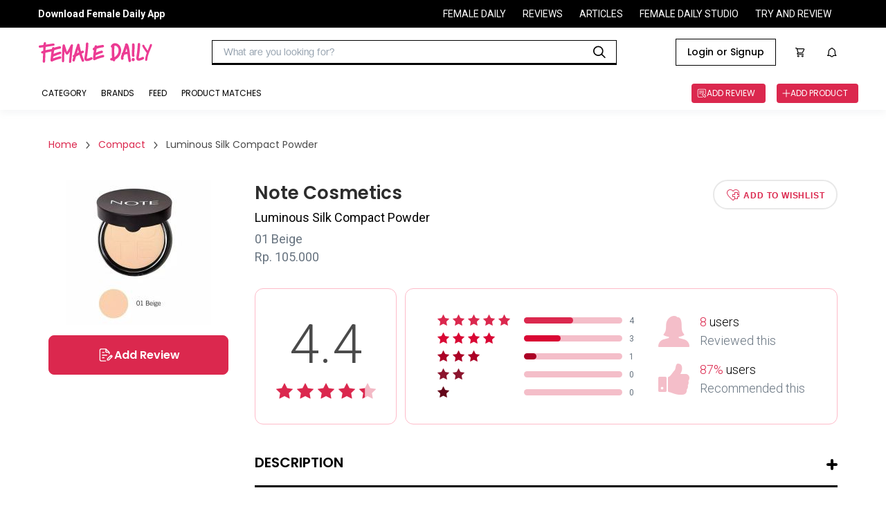

--- FILE ---
content_type: text/html
request_url: https://reviews.femaledaily.com/products/powders/compact/note-cosmetics/luminous-silk-compact-powder-foundation-1?cat=&cat_id=0&age_range=&skin_type=&skin_tone=&skin_undertone=&hair_texture=&hair_type=&order=honest&page=1
body_size: 34362
content:
<!DOCTYPE html><html><head><meta charSet="utf-8" class="next-head"/><meta http-equiv="X-UA-Compatible" content="IE=edge" class="next-head"/><meta http-equiv="cache-control" content="no-cache" class="next-head"/><meta http-equiv="expires" content="0" class="next-head"/><meta http-equiv="pragma" content="no-cache" class="next-head"/><meta content="width=device-width, initial-scale=1, maximum-scale=1, user-scalable=no" name="viewport" class="next-head"/><meta name="google-site-verification" content="nMosYACQvBo2FkwuITM-OLl3DHHHRBmMOC0ni7_oS3s" class="next-head"/><meta name="msvalidate.01" content="263CE133D7743371621DBFBE790D1722" class="next-head"/><meta name="author" content="Female Daily Network" class="next-head"/><meta name="theme-color" content="#DB284E" class="next-head"/><meta property="og:site_name" content="Female Daily" class="next-head"/><meta property="og:locale" content="id_ID" class="next-head"/><meta property="og:type" content="website" class="next-head"/><script async="" src="https://www.googletagservices.com/tag/js/gpt.js" class="next-head"></script><link rel="apple-touch-icon-precomposed" sizes="192x192" href="https://s3.ap-southeast-1.amazonaws.com/assets.femaledaily.com/web-assets/logo/fdn_logo_192.png" class="next-head"/><link rel="apple-touch-icon-precomposed" sizes="180x180" href="https://s3.ap-southeast-1.amazonaws.com/assets.femaledaily.com/web-assets/logo/fdn_logo_180.png" class="next-head"/><link rel="apple-touch-icon-precomposed" sizes="152x152" href="https://s3.ap-southeast-1.amazonaws.com/assets.femaledaily.com/web-assets/logo/fdn_logo_152.png" class="next-head"/><link rel="apple-touch-icon-precomposed" sizes="144x144" href="https://s3.ap-southeast-1.amazonaws.com/assets.femaledaily.com/web-assets/logo/fdn_logo_144.png" class="next-head"/><link rel="apple-touch-icon-precomposed" sizes="120x120" href="https://s3.ap-southeast-1.amazonaws.com/assets.femaledaily.com/web-assets/logo/fdn_logo_120.png" class="next-head"/><link rel="apple-touch-icon-precomposed" sizes="114x114" href="https://s3.ap-southeast-1.amazonaws.com/assets.femaledaily.com/web-assets/logo/fdn_logo_114.png" class="next-head"/><link rel="apple-touch-icon-precomposed" sizes="76x76" href="https://s3.ap-southeast-1.amazonaws.com/assets.femaledaily.com/web-assets/logo/fdn_logo_76.png" class="next-head"/><link rel="apple-touch-icon-precomposed" sizes="72x72" href="https://s3.ap-southeast-1.amazonaws.com/assets.femaledaily.com/web-assets/logo/fdn_logo_72.png" class="next-head"/><link rel="apple-touch-icon-precomposed" sizes="57x57" href="https://s3.ap-southeast-1.amazonaws.com/assets.femaledaily.com/web-assets/logo/fdn_logo_57.png" class="next-head"/><link rel="shortcut icon" href="https://s3.ap-southeast-1.amazonaws.com/assets.femaledaily.com/web-assets/logo/favicon.ico" class="next-head"/><link href="/static/styles/css/react-responsive-carousel.min.css" rel="stylesheet" class="next-head"/><link rel="stylesheet" href="https://s3.ap-southeast-1.amazonaws.com/assets.femaledaily.com/style/bundle.css" class="next-head"/><link href="/static/styles/css/mentions.css" rel="stylesheet" class="next-head"/><link rel="stylesheet" type="text/css" href="/static/styles/icomoon/style.css" class="next-head"/><link rel="stylesheet" type="text/css" href="/static/styles/new_icomoon/style.css" class="next-head"/><link rel="stylesheet" type="text/css" href="/static/styles/fontastic/styles.css" class="next-head"/><link rel="stylesheet" type="text/css" charSet="UTF-8" href="https://cdnjs.cloudflare.com/ajax/libs/slick-carousel/1.6.0/slick.min.css" class="next-head"/><link rel="stylesheet" type="text/css" href="https://cdnjs.cloudflare.com/ajax/libs/slick-carousel/1.6.0/slick-theme.min.css" class="next-head"/><link rel="stylesheet" type="text/css" href="https://s3.ap-southeast-1.amazonaws.com/assets.femaledaily.com/style/bundle.css" class="next-head"/><link rel="stylesheet" type="text/css" href="https://s3.ap-southeast-1.amazonaws.com/assets.femaledaily.com/web-assets/fonts/fdnfonts.css" class="next-head"/><script src="https://unpkg.com/isotope-layout@3.0.4/dist/isotope.pkgd.min.js" class="next-head"></script><script async="" custom-element="amp-analytics" src="https://cdn.ampproject.org/v0/amp-analytics-0.1.js" class="next-head"></script><script class="next-head">
            (function(h,o,t,j,a,r){
              h.hj=h.hj||function(){(h.hj.q=h.hj.q||[]).push(arguments)}
              h._hjSettings={hjid:2515136,hjsv:6};
              a=o.getElementsByTagName('head')[0];
              r=o.createElement('script');r.async=1;
              r.src=t+h._hjSettings.hjid+j+h._hjSettings.hjsv;
              a.appendChild(r);
            })(window,document,'https://static.hotjar.com/c/hotjar-','.js?sv=');
            </script><noscript class="next-head">
          <img src="https://sb.scorecardresearch.com/p?c1=2&c2=8443234&cv=2.0&cj=1" /></noscript><link href="https://fonts.googleapis.com/css2?family=Poppins:ital,wght@0,400;0,500;0,600;1,400;1,500;1,600&amp;family=Roboto:ital,wght@0,400;0,500;0,700;1,400;1,500;1,700&amp;display=swap" rel="stylesheet" class="next-head"/><script src="https://s3.ap-southeast-1.amazonaws.com/assets.femaledaily.com/fingerprint/fingerprint.js" class="next-head"></script><script src="https://s3.ap-southeast-1.amazonaws.com/assets.femaledaily.com/widgets/video/production/app.fdn-video-widget.js" class="next-head"></script><meta property="user_id" content="" class="next-head"/><meta property="skin_type" content="" class="next-head"/><meta property="skin_tone" content="" class="next-head"/><meta property="skin_undertone" content="" class="next-head"/><meta property="hair_type" content="" class="next-head"/><meta property="colored_hair" content="" class="next-head"/><meta property="hijaber" content="" class="next-head"/><meta property="hair_concern" content="" class="next-head"/><meta property="skin_concern" content="" class="next-head"/><meta property="body_concern" content="" class="next-head"/><meta property="platform" content="dekstop" class="next-head"/><meta property="page_type" content="Product Detail" class="next-head"/><meta property="category" content="" class="next-head"/><meta property="create_date" content="April 27, 2021" class="next-head"/><meta property="brand_name" content="" class="next-head"/><meta property="product_name" class="next-head"/><meta property="product_shade_/_variant" class="next-head"/><meta property="review_number" class="next-head"/><meta property="overall_rating" content="4.4" class="next-head"/><meta property="recommend" content="" class="next-head"/><meta property="first_timer" content="" class="next-head"/><meta property="product_skin_type" class="next-head"/><meta property="product_skin_tone" class="next-head"/><meta property="product_skin_undertone" class="next-head"/><meta property="product_hair_type" class="next-head"/><meta property="product_skin_concern" content="" class="next-head"/><meta property="product_body_concern" content="" class="next-head"/><title class="next-head">Note Cosmetics Luminous Silk Compact Powder - Beauty Review</title><meta name="title" content="Note Cosmetics Luminous Silk Compact Powder - Beauty Review" class="next-head"/><meta name="description" content="Bedak padat dengan natural matte finish dan diperkaya dengan Argan Oil yang mengandung komponen pelembab dan melindungi kulit. Bedak ini juga membantu menyamakan warna kulit, memiliki efek concealer dengan sekali aplikasi, dapat digunakan untuk memperbaiki foundation sepanjang hari dan memberikan tampilan alami." class="next-head"/><meta name="keywords" content="Luminous Silk Compact Powder Note Cosmetics" class="next-head"/><meta name="thumbnailUrl" content="https://image.femaledaily.com/dyn/210/images/prod-pics/e0f806e6d7fd377a8e5780b912838615.jpg" itemProp="thumbnailUrl" class="next-head"/><meta property="og:title" content="Note Cosmetics Luminous Silk Compact Powder - Beauty Review" class="next-head"/><meta property="og:description" content="Bedak padat dengan natural matte finish dan diperkaya dengan Argan Oil yang mengandung komponen pelembab dan melindungi kulit. Bedak ini juga membantu menyamakan warna kulit, memiliki efek concealer dengan sekali aplikasi, dapat digunakan untuk memperbaiki foundation sepanjang hari dan memberikan tampilan alami." class="next-head"/><meta property="og:url" content="//reviews.femaledaily.com/products/powder/compact/note-cosmetics/luminous-silk-compact-powder-foundation-1?tab=reviews&amp;cat=&amp;cat_id=0&amp;age_range=&amp;skin_type=&amp;skin_tone=&amp;skin_undertone=&amp;hair_texture=&amp;hair_type=&amp;order=newest&amp;page=1" class="next-head"/><meta property="og:image" content="https://image.femaledaily.com/dyn/210/images/prod-pics/e0f806e6d7fd377a8e5780b912838615.jpg" class="next-head"/><script type="application/ld+json" class="next-head">{"@context":"http://schema.org/","@type":"Product","name":"Luminous Silk Compact Powder","image":["https://image.femaledaily.com/dyn/210/images/prod-pics/e0f806e6d7fd377a8e5780b912838615.jpg"],"description":"Bedak padat dengan natural matte finish dan diperkaya dengan Argan Oil yang mengandung komponen pelembab dan melindungi kulit. Bedak ini juga membantu menyamakan warna kulit, memiliki efek concealer dengan sekali aplikasi, dapat digunakan untuk memperbaiki foundation sepanjang hari dan memberikan tampilan alami.","mpn":82143,"brand":{"@type":"Thing","name":"Luminous Silk Compact Powder"},"aggregateRating":{"@type":"AggregateRating","ratingValue":4.4,"reviewCount":8}}</script><link rel="preload" href="/_next/88c2191d-911e-47ef-8c64-430b4f64aa94/page/product.js" as="script"/><link rel="preload" href="/_next/88c2191d-911e-47ef-8c64-430b4f64aa94/page/_error.js" as="script"/><link rel="preload" href="/_next/e79dd7216e5f4e0b4689e9bc2005ee12/app.js" as="script"/><style id="__jsx-1632998487">.complete-profile-cta-container.jsx-1632998487{background:#FFFFFF;box-shadow:0px 9px 28px 8px rgba(0,0,0,0.05),0px 6px 16px rgba(0,0,0,0.08),0px 3px 6px -4px rgba(0,0,0,0.12);border-radius:8px;box-sizing:border-box;text-align:center;}
.complete-profile-cta-top.jsx-1632998487{background:#FCEFF2;padding:32px;position:relative;border-radius:8px 8px 0px 0px;}
.complete-profile-cta-top.jsx-1632998487 p.jsx-1632998487{font-family:Roboto;font-style:normal;font-weight:400;font-size:20px;line-height:22px;color:#323942;margin:0;}
.complete-profile-cta-top.jsx-1632998487 p.percentage-subtitle.jsx-1632998487{font-family:Roboto;font-weight:400;font-size:14px;line-height:22px;color:#323942;}
.complete-profile-percentage.jsx-1632998487{font-family:Poppins !important;font-weight:600 !important;color:#000000 !important;}
.progress-bar-container.jsx-1632998487{background:#F0F3F7;border:2px solid #FFFFFF;border-radius:16px;height:16px;margin:16px 0;}
.progress-bar-fill.jsx-1632998487{background:linear-gradient(90deg,#F3BDCA 2.03%,#FFDF9D 100%);border-radius:16px;height:12px;width:100;}
.close-modal-btn.jsx-1632998487{position:absolute;right:15.25px;top:15.25px;font-size:20px;cursor:pointer;}
.complete-profile-cta-bottom.jsx-1632998487{padding:24px 35px 8px;}
.complete-profile-cta-bottom.jsx-1632998487 h3.jsx-1632998487{font-family:Poppins;font-style:normal;font-weight:600;font-size:16px;line-height:24px;color:#000000;margin:0;margin-bottom:16px;}
.complete-profile-cta-bottom.jsx-1632998487 p.jsx-1632998487{font-family:Roboto;font-style:normal;font-weight:400;font-size:14px;line-height:22px;color:#323942;margin:0;margin-bottom:23px;}</style><style id="__jsx-962797195">.topframe.jsx-962797195{position:relative;width:970px;margin:auto;display:block;}
.bottomframe.jsx-962797195{bottom:-4px;left:0px;position:fixed;right:0px;text-align:center;z-index:3;}</style><style id="__jsx-1858436673">.ic-arrow.jsx-1858436673{font-size:10px;margin:0px 10px;}
.breadcrumb.jsx-1858436673{padding:0;margin:0;}
.breadcrumb-section.jsx-1858436673{display:-webkit-box;display:-webkit-flex;display:-ms-flexbox;display:flex;-webkit-flex-flow:row;-ms-flex-flow:row;flex-flow:row;-webkit-align-items:center;-webkit-box-align:center;-ms-flex-align:center;align-items:center;}
.breadcrumb-section-text.jsx-1858436673{color:#db284e;font-family:Poppins;font-size:14px;}
.breadcrumb-section-text.jsx-1858436673:hover{color:#4a4a4a;}
.breadcrumb-section-text.active.jsx-1858436673{color:#4a4a4a;font-family:Poppins;}
.breadcrumb.jsx-1858436673 li.jsx-1858436673{display:inline;}</style><style id="__jsx-4206546630">p.jsx-4206546630{margin:0;padding:0;}
img.jsx-4206546630{border:0;}
.product-card-feed-text-first-review.jsx-4206546630{font-family:Roboto;font-weight:normal;font-size:14px;color:#DB284E;text-transform:uppercase;margin:0;}
.product-card-feed-pict.jsx-4206546630{width:80px;height:102px;display:-webkit-box;display:-webkit-flex;display:-ms-flexbox;display:flex;-webkit-box-pack:center;-webkit-justify-content:center;-ms-flex-pack:center;justify-content:center;-webkit-align-items:center;-webkit-box-align:center;-ms-flex-align:center;align-items:center;overflow:hidden;-webkit-flex-shrink:0;-ms-flex-negative:0;flex-shrink:0;margin:10px;}
.product-card-feed-pict.jsx-4206546630:hover{opacity:0.4;}
.product-card-feed-pict.jsx-4206546630 img.jsx-4206546630{width:100%;}
.product-card-feed-ic-review.jsx-4206546630{padding:0px 0px 0px 32px;font-size:15px;background:url(/static/images/ic_add_review_white.png);background-size:15px 15px;background-position:0px 50%;background-repeat:no-repeat;color:#fff;}
.product-card-feed-befirst-txt.jsx-4206546630{display:none;}
.product-card-feed.jsx-4206546630{display:-webkit-box;display:-webkit-flex;display:-ms-flexbox;display:flex;-webkit-flex-flow:row;-ms-flex-flow:row;flex-flow:row;-webkit-align-items:center;-webkit-box-align:center;-ms-flex-align:center;align-items:center;}
.product-card-feed-detail.jsx-4206546630{margin-top:10px;display:-webkit-box;display:-webkit-flex;display:-ms-flexbox;display:flex;-webkit-flex-flow:row;-ms-flex-flow:row;flex-flow:row;-webkit-box-pack:start;-webkit-justify-content:flex-start;-ms-flex-pack:start;justify-content:flex-start;-webkit-align-items:center;-webkit-box-align:center;-ms-flex-align:center;align-items:center;}
.product-card-feed-rating-average.jsx-4206546630{font-family:Roboto;font-weight:bold;font-size:14px;}
.product-card-feed-rating-stars.jsx-4206546630{padding:0 5px;}
.product-card-feed-rating-total.jsx-4206546630{font-family:Roboto;font-weight:normal;font-size:12px;color: #9B9B9B;;}
.product-card-feed-title.jsx-4206546630{max-width:290px;cursor:pointer;padding-top:5px;
      font-family: Roboto;
      font-weight: bold;
      font-size: 18px;
    ;overflow:hidden;display:-webkit-box;-webkit-line-clamp:2;-webkit-box-orient:vertical;color:#000;}
.product-card-feed-title.jsx-4206546630:hover{text-overflow:ellipsis;color:#db284e;}
.product-card-feed-shade.jsx-4206546630:empty{display:none;}
.product-card-feed-shade.jsx-4206546630{margin-top:5px;font-family:Roboto;font-size:14px;color: #9B9B9B;;}
.product-card-feed-brand.jsx-4206546630{margin-top:5px;font-family:Roboto;font-weight:normal;font-size:14px;cursor:pointer;color: #4A4A4A;;}
.product-card-feed-brand.jsx-4206546630:hover{color: #DB284E;;}</style><style id="__jsx-122921005">.cardrv-starlist.jsx-122921005{display:-webkit-box;display:-webkit-flex;display:-ms-flexbox;display:flex;}
.cardrv-smstarlist.jsx-122921005{display:-webkit-box;display:-webkit-flex;display:-ms-flexbox;display:flex;}
.cardrv-starlist.jsx-122921005 i.jsx-122921005{font-size:24px;}
.cardrv-smstarlist.jsx-122921005 i.jsx-122921005{font-size:15px;}
.cardrv-starlist.jsx-122921005 .margin-right.jsx-122921005{margin-right:9px;}
.cardrv-smstarlist.jsx-122921005 .margin-right.jsx-122921005{margin-right:2px;}</style><style id="__jsx-2462230538">body{margin:0;width:100%;overflow-y:auto;}
button.slick-arrow.slick-prev:before{color:#db284e !important;}
button.slick-arrow.slick-next:before{color:#db284e !important;}
.list-image .image-container{overflow:hidden;}</style><style id="__jsx-2016320139">.top-frame.jsx-2016320139{position:fixed;left:0;right:0;z-index:2;display:-webkit-box;display:-webkit-flex;display:-ms-flexbox;display:flex;-webkit-box-pack:center;-webkit-justify-content:center;-ms-flex-pack:center;justify-content:center;}
p.jsx-2016320139{margin:0;}
.d-flex.jsx-2016320139{display:-webkit-box;display:-webkit-flex;display:-ms-flexbox;display:flex;-webkit-box-pack:justify;-webkit-justify-content:space-between;-ms-flex-pack:justify;justify-content:space-between;}
.ml-auto.jsx-2016320139{margin-left:auto;}
.top-banner.jsx-2016320139{text-align:center;padding:20px 0;margin:0;}
.pointer.jsx-2016320139{cursor:pointer;}
.product-details.jsx-2016320139{width:1140px;margin:0 auto;padding:0 0 40px 0;font-family:Roboto;}
.selected.jsx-2016320139{color:#c2c2c2;}
.filter-container.jsx-2016320139{-webkit-flex-flow:row;-ms-flex-flow:row;flex-flow:row;display:-webkit-box;display:-webkit-flex;display:-ms-flexbox;display:flex;}
.button-buy.jsx-2016320139{width:257px;height:42px;border-radius:4px;border:solid 1px #db284e;font-family:Roboto;font-size:16px;font-weight:bold;-webkit-letter-spacing:0.5px;-moz-letter-spacing:0.5px;-ms-letter-spacing:0.5px;letter-spacing:0.5px;color:#db284e;display:block;text-align:center;line-height:42px;text-transform:uppercase;}
.loader.jsx-2016320139{height:700px;}
.item.jsx-2016320139{padding:10px 0;width:450px;-webkit-flex-shrink:0;-ms-flex-negative:0;flex-shrink:0;}
.list-reviews.jsx-2016320139{display:-webkit-box;display:-webkit-flex;display:-ms-flexbox;display:flex;padding:30px 0px;-webkit-flex-flow:wrap;-ms-flex-flow:wrap;flex-flow:wrap;}
.product-similar-list.jsx-2016320139{display:-webkit-box;display:-webkit-flex;display:-ms-flexbox;display:flex;-webkit-flex-flow:column;-ms-flex-flow:column;flex-flow:column;}
.product-similar.jsx-2016320139{width:100%;border:1px solid #e0e0e0;padding:12px;border-bottom:none;background-color:#fff;}
.product-similar.jsx-2016320139:nth-last-child(1){border-bottom:1px solid #e0e0e0;}
.is_wish.jsx-2016320139{font-size:42px;cursor:pointer;}
.list-reviews.jsx-2016320139{width:100%;}
.list-reviews.jsx-2016320139 .item.jsx-2016320139{border:1px solid #e0e0e0;padding:24px 24px 18px 24px;-webkit-box-pack:justify;-webkit-justify-content:space-between;-ms-flex-pack:justify;justify-content:space-between;font-family:Roboto;color:#4a4a4a;position:relative;width:100%;margin-bottom:20px;}
.breadcrumb-wrapper.jsx-2016320139{margin-bottom:40px;}
.product-content-section.jsx-2016320139{display:-webkit-box;display:-webkit-flex;display:-ms-flexbox;display:flex;-webkit-flex-wrap:wrap;-ms-flex-wrap:wrap;flex-wrap:wrap;-webkit-flex-direction:row;-ms-flex-direction:row;flex-direction:row;margin-bottom:100px;}
.product-content-section.jsx-2016320139 .col-left.jsx-2016320139{width:260px;}
.product-content-section.jsx-2016320139 .image-wrapper.jsx-2016320139{margin-bottom:15px;}
.product-content-section.jsx-2016320139 .image-wrapper.jsx-2016320139 img.jsx-2016320139{margin:0 auto;max-width:100%;display:block;}
.pd-btn-review.jsx-2016320139{width:100%;height:57px;border:solid 1px #db284e;border-radius:8px;background-color:#db284e;color:#fff;font-family:'Poppins';font-style:normal;font-weight:600;font-size:16px;line-height:24px;text-align:center;text-transform:capitalize;margin-bottom:12px;display:-webkit-box;display:-webkit-flex;display:-ms-flexbox;display:flex;-webkit-align-items:center;-webkit-box-align:center;-ms-flex-align:center;align-items:center;-webkit-box-pack:center;-webkit-justify-content:center;-ms-flex-pack:center;justify-content:center;gap:8px;}
.pd-btn-tokped.jsx-2016320139{display:block;width:100%;height:57px;border-radius:8px;border:solid 2px #db284e;font-family:'Poppins';font-style:normal;font-weight:600;font-size:16px;line-height:24px;text-align:center;text-transform:capitalize;color:#db284e;display:-webkit-box;display:-webkit-flex;display:-ms-flexbox;display:flex;-webkit-align-items:center;-webkit-box-align:center;-ms-flex-align:center;align-items:center;-webkit-box-pack:center;-webkit-justify-content:center;-ms-flex-pack:center;justify-content:center;gap:8px;}
.product-content-section.jsx-2016320139 .col-left.jsx-2016320139 [class*=" icon-"].jsx-2016320139{margin-right:5px;}
.product-content-section.jsx-2016320139 .col-right.jsx-2016320139{width:calc(100% - 260px);position:relative;padding-left:38px;}
.product-brand.jsx-2016320139{font-family:Poppins;font-size:26px;font-weight:600;color:#2d2d2d;margin:0;-webkit-transition:all 0.3s ease;transition:all 0.3s ease;}
.product-brand.jsx-2016320139:hover{color:#db284e;}
.product-name.jsx-2016320139{font-weight:normal;font-size:18px;margin:5px 0 10px 0;font-weight:normal;}
.product-market-container.jsx-2016320139{display:-webkit-box;display:-webkit-flex;display:-ms-flexbox;display:flex;margin-top:10px;}
.product-shade.jsx-2016320139,.product-price.jsx-2016320139{font-size:18px;color:#687480;margin-bottom:5px;margin-top:0;font-weight:normal;display:-webkit-box;display:-webkit-flex;display:-ms-flexbox;display:flex;-webkit-align-items:center;-webkit-box-align:center;-ms-flex-align:center;align-items:center;}
.product-marketplace.jsx-2016320139{font-family:'Roboto';font-style:normal;font-weight:400;font-size:14px;line-height:22px;text-align:center;color:#DB284E;}
.icon-bs-container.jsx-2016320139{margin-left:10px;display:-webkit-box;display:-webkit-flex;display:-ms-flexbox;display:flex;}
.icf-bs.jsx-2016320139{font-size:72px;position:relative;left:90px;top:-23px;}
.marketplace-tokped.jsx-2016320139{color:#06b90c;}
.pd-btn-wishlist.jsx-2016320139{width:180px;height:43px;border-radius:28.5px;border:2px solid #e8e8e8;font-size:12px;font-weight:bold;-webkit-letter-spacing:0.8px;-moz-letter-spacing:0.8px;-ms-letter-spacing:0.8px;letter-spacing:0.8px;color:#db284e;text-transform:uppercase;background-color:#fff;-webkit-transition:all 0.2s ease;transition:all 0.2s ease;}
.pd-btn-wishlist.active.jsx-2016320139{background-color:#db284e;border-color:#db284e;color:#fff;width:200px;}
.icon-wishlist.jsx-2016320139{font-size:18px;margin-right:5px;vertical-align:sub;}
.product-desc-wrapper.jsx-2016320139{margin:40px 0 50px 0;position:relative;}
.product-desc-wrapper.jsx-2016320139 h3.jsx-2016320139{font-family:Poppins;font-style:normal;font-weight:600;font-size:20px;text-transform:uppercase;padding-bottom:18px;border-bottom:3px solid #000;}
.slider-post-wrapper.jsx-2016320139{padding:10px 40px 20px 40px;background:rgba(251,233,237,0.46);}
.slider-post-title.jsx-2016320139 p.jsx-2016320139{font-family:Poppins;font-style:normal;font-weight:600;font-size:20px;text-align:center;margin:10px 0;}
.toggle-desc.jsx-2016320139{width:16px;height:16px;position:absolute;top:12px;right:0;cursor:pointer;}
.toggle-desc.jsx-2016320139::before,.toggle-desc.jsx-2016320139::after{display:block;position:absolute;content:"";width:16px;height:4px;border-radius:2px;background-color:#000;top:4px;-webkit-transition:all 0.2s ease-in;transition:all 0.2s ease-in;}
.toggle-desc.jsx-2016320139::after{opacity:0.4;}
.toggle-desc.expanded.jsx-2016320139::after{-webkit-transform:rotate(90deg);-ms-transform:rotate(90deg);transform:rotate(90deg);opacity:1;}
.product-desc.jsx-2016320139{font-size:16px;font-weight:normal;color:#687480;line-height:23px;}
.data-wrapper.jsx-2016320139{padding:35px 25px;border-radius:12px;border:solid 1px #febbc9;margin-top:30px;display:-webkit-box;display:-webkit-flex;display:-ms-flexbox;display:flex;-webkit-align-items:center;-webkit-box-align:center;-ms-flex-align:center;align-items:center;-webkit-box-pack:center;-webkit-justify-content:center;-ms-flex-pack:center;justify-content:center;-webkit-flex-direction:column;-ms-flex-direction:column;flex-direction:column;}
.data-wrapper.total.jsx-2016320139{width:205px;text-align:center;}
.data-wrapper.detail.jsx-2016320139{width:calc(100% - 217px);margin-left:12px;}
.data-wrapper.total.jsx-2016320139 p.jsx-2016320139{font-size:78px;margin-bottom:10px;margin-top:0;font-weight:300;color:#4a4a4a;}
.total-reviews.jsx-2016320139{display:-webkit-box;display:-webkit-flex;display:-ms-flexbox;display:flex;-webkit-align-items:center;-webkit-box-align:center;-ms-flex-align:center;align-items:center;margin-bottom:8px;font-size:12px;color:#687480;}
.total-reviews.jsx-2016320139:nth-last-child(1){margin-bottom:0;}
.total-reviews.jsx-2016320139 .star-wrapper.jsx-2016320139{width:115px;}
.total-reviews.jsx-2016320139 .star-wrapper.jsx-2016320139 i.jsx-2016320139{margin-right:5px;font-size:16px;}
.total-reviews.jsx-2016320139 .writer.jsx-2016320139{width:142px;height:9px;display:block;border-radius:4.5px;background-color:#f4bec9;margin:0 10px;position:relative;}
.total-reviews.jsx-2016320139 .writer.jsx-2016320139 span.jsx-2016320139{display:block;position:absolute;height:9px;border-radius:4.5px;width:50%;max-width:100%;}
.total-reviews.jsx-2016320139:nth-child(1) .writer.jsx-2016320139 span.jsx-2016320139{background-color:#db284e;}
.total-reviews.jsx-2016320139:nth-child(2) .writer.jsx-2016320139 span.jsx-2016320139{background-color:#d90734;}
.total-reviews.jsx-2016320139:nth-child(3) .writer.jsx-2016320139 span.jsx-2016320139{background-color:#ac0126;}
.total-reviews.jsx-2016320139:nth-child(4) .writer.jsx-2016320139 span.jsx-2016320139{background-color:#8c152e;}
.total-reviews.jsx-2016320139:nth-child(5) .writer.jsx-2016320139 span.jsx-2016320139{background-color:#65061a;}
.total-data.jsx-2016320139{margin-left:35px;}
.total-data-wrapper.jsx-2016320139{margin-bottom:20px;display:-webkit-box;display:-webkit-flex;display:-ms-flexbox;display:flex;-webkit-align-items:center;-webkit-box-align:center;-ms-flex-align:center;align-items:center;}
.total-data-wrapper.jsx-2016320139:nth-last-child(1){margin-bottom:0;}
.total-data-wrapper.jsx-2016320139 .icon-wrapper.jsx-2016320139{margin-right:15px;}
.total-data-wrapper.jsx-2016320139 .icon-wrapper.jsx-2016320139 i.jsx-2016320139{display:block;font-size:45px;}
.total-data-wrapper.jsx-2016320139 p.jsx-2016320139{font-size:18px;font-weight:300;line-height:22px;margin:0;}
.total-data-wrapper.jsx-2016320139 span.jsx-2016320139{color:#db284e;}
.total-data-wrapper.jsx-2016320139 .gray.jsx-2016320139{color:#687480;font-weight:300;margin-top:5px;}
.review-content-container.jsx-2016320139{-webkit-align-items:start;-webkit-box-align:start;-ms-flex-align:start;align-items:start;}
.col-title.jsx-2016320139{font-family:Poppins;font-style:normal;font-weight:600;font-size:26px;margin:0 0 40px 0;padding-bottom:17px;border-bottom:4px solid #000;}
#review-col.jsx-2016320139 .col-title.jsx-2016320139{display:-webkit-box;display:-webkit-flex;display:-ms-flexbox;display:flex;-webkit-align-items:center;-webkit-box-align:center;-ms-flex-align:center;align-items:center;}
.col-title.jsx-2016320139 img.jsx-2016320139{max-width:60px;margin-right:20px;margin-bottom:-10px;display:inline-block;vertical-align:bottom;margin-top:-10px;}
.col-title.jsx-2016320139 span.jsx-2016320139{font-size:14px;color:#4a4a4a;margin-left:15px;-webkit-letter-spacing:0;-moz-letter-spacing:0;-ms-letter-spacing:0;letter-spacing:0;font-weight:normal;}
.review-col.jsx-2016320139{width:67.8%;min-width:67.8%;}
.review-col.jsx-2016320139 .col-title.jsx-2016320139{margin-top:-1px;}
.editor-col.jsx-2016320139{width:28.3%;min-width:28.3%;position:-webkit-sticky;position:sticky;top:104px;margin-bottom:32px;-webkit-transition:top 0.2s ease;transition:top 0.2s ease;}
.editor-col.with-ads.jsx-2016320139{margin-bottom:82px;}
.editor-col.jsx-2016320139>.wrapper.jsx-2016320139{top:0;}
.editor-content.jsx-2016320139{margin-bottom:50px;}
.editor-content.jsx-2016320139:nth-last-child(1){margin-bottom:0;}
.editor-col.no-pagination.jsx-2016320139 .editor-content.jsx-2016320139{margin-bottom:10px;}
.filter.jsx-2016320139{font-size:16px;color:#4a4a4a;line-height:21px;}
.match-beauty.jsx-2016320139{display:-webkit-box;display:-webkit-flex;display:-ms-flexbox;display:flex;-webkit-align-items:center;-webkit-box-align:center;-ms-flex-align:center;align-items:center;}
.match-beauty.jsx-2016320139 .checkbox.jsx-2016320139{width:24px;height:24px;border-radius:2px;border:solid 2px #4a4a4a;cursor:pointer;margin-right:20px;position:relative;}
.match-beauty.jsx-2016320139 .checkbox.checked.jsx-2016320139::after{content:"";display:block;border-style:solid;border-color:#4a4a4a;border-width:0 0 2px 2px;width:14px;height:8px;position:absolute;top:40%;left:50%;-webkit-transform:translate(-50%,-50%) rotate(-45deg);-ms-transform:translate(-50%,-50%) rotate(-45deg);transform:translate(-50%,-50%) rotate(-45deg);}
.filter-wrapper.jsx-2016320139{display:-webkit-box;display:-webkit-flex;display:-ms-flexbox;display:flex;position:relative;-webkit-align-items:center;-webkit-box-align:center;-ms-flex-align:center;align-items:center;margin-left:auto;}
.toggle-filter.jsx-2016320139{cursor:pointer;}
.angle.jsx-2016320139{width:12px;height:12px;display:inline-block;border-style:solid;border-color:#4a4a4a;border-width:0 0 1px 1px;-webkit-transform:rotate(-45deg);-ms-transform:rotate(-45deg);transform:rotate(-45deg);vertical-align:middle;margin:-7.5px 8px 0 14px;}
.sort.jsx-2016320139{margin-left:8px;}
.sort-text.jsx-2016320139{font-weight:bold;margin-left:17px;text-transform:capitalize;cursor:pointer;}
.filter-popup.jsx-2016320139,.sort-popup.jsx-2016320139{position:absolute;padding:20px 60px 30px 40px;box-shadow:0 1px 7px 2px rgba(0,0,0,0.16);background-color:#fff;z-index:1;top:100%;min-width:465px;left:50%;-webkit-transform:translateX(-50%);-ms-transform:translateX(-50%);transform:translateX(-50%);}
.sort-popup.jsx-2016320139{padding:20px;min-width:184px;-webkit-transform:none;-ms-transform:none;transform:none;left:unset;right:0;}
.sort-popup.jsx-2016320139 p.jsx-2016320139{margin-bottom:26px;text-transform:capitalize;cursor:pointer;-webkit-transition:all 0.2s ease;transition:all 0.2s ease;}
.sort-popup.jsx-2016320139 p.jsx-2016320139:hover,.sort-popup.jsx-2016320139 p.active.jsx-2016320139{color:#db284e;}
.sort-popup.jsx-2016320139 p.active.jsx-2016320139{font-weight:bold;}
.sort-popup.jsx-2016320139 p.jsx-2016320139:nth-last-child(1){margin-bottom:0;}
.filter-container.jsx-2016320139>*.jsx-2016320139{margin-right:50px;min-width:140px;}
.filter-container.jsx-2016320139>*.jsx-2016320139:nth-last-child(1){margin-right:0;}
.filter-container.jsx-2016320139 h3.jsx-2016320139{font-size:16px;margin:0 0 24px 0;color:#4a4a4a;}
.filter-container.jsx-2016320139 p.jsx-2016320139{font-size:16px;color:#4a4a4a;margin-bottom:20px;position:relative;cursor:pointer;}
.filter-container.jsx-2016320139 p.jsx-2016320139:nth-last-child(1){margin-bottom:0;}
.filter-container.jsx-2016320139 p.jsx-2016320139::before{content:"";display:inline-block;width:19px;height:19px;border-radius:1.6px;border:solid 1.6px #4a4a4a;vertical-align:middle;margin-right:20px;}
.filter-container.jsx-2016320139 p.checked.jsx-2016320139::before{border-color:#db284e;background-color:#db284e;}
.filter-container.jsx-2016320139 p.checked.jsx-2016320139::after{content:"";width:6px;height:10px;border-color:#fff;border-width:0 1px 1px 0;border-style:solid;display:inline-block;position:absolute;top:47.5%;left:6.5px;-webkit-transform:translateY(-50%) rotate(45deg);-ms-transform:translateY(-50%) rotate(45deg);transform:translateY(-50%) rotate(45deg);}
.filter-bottom.jsx-2016320139{width:100%;min-width:100%;text-align:right;margin-top:39px;}
.filter-bottom.jsx-2016320139 button.jsx-2016320139{width:175px;height:57px;border-radius:10px;border:none;font-size:16px;font-weight:bold;-webkit-letter-spacing:1.07px;-moz-letter-spacing:1.07px;-ms-letter-spacing:1.07px;letter-spacing:1.07px;color:#db284e;background:#fff;}
.filter-bottom.jsx-2016320139 button.jsx-2016320139:nth-last-child(1){margin-left:15px;background-color:#db284e;color:#fff;}
.editor-col.no-pagination.jsx-2016320139 .editor-content.review.jsx-2016320139{margin-bottom:50px;}
.editor-content.review.jsx-2016320139 .image-wrapper.jsx-2016320139 a.jsx-2016320139{display:block;position:relative;width:100%;height:165.9px;border-radius:6px;overflow:hidden;margin-bottom:18px;}
.editor-content.review.jsx-2016320139 .image-wrapper.jsx-2016320139 a.jsx-2016320139 img.jsx-2016320139{position:absolute;width:100%;height:auto;border-radius:6px;top:50%;left:50%;-webkit-transform:translate(-50%,-50%);-ms-transform:translate(-50%,-50%);transform:translate(-50%,-50%);}
.editor-content.review.jsx-2016320139 h3.jsx-2016320139:not(.col-title){margin:0;}
.editor-content.review.jsx-2016320139 h3.jsx-2016320139 a.jsx-2016320139{font-size:22px;color:#000;-webkit-transition:all 0.2s ease;transition:all 0.2s ease;margin:0 0 9px 0;display:-webkit-box;-webkit-line-clamp:2;-webkit-box-orient:vertical;overflow:hidden;}
.editor-content.review.jsx-2016320139 h3.jsx-2016320139 a.jsx-2016320139:hover{color:#db284e;}
.editor-content.review.jsx-2016320139 p.jsx-2016320139{font-size:16px;color:#9b9b9b;}
.editor-content.review.jsx-2016320139 p.jsx-2016320139 a.jsx-2016320139{color:#4a4a4a;-webkit-transition:all 0.2s ease;transition:all 0.2s ease;}
.editor-content.review.jsx-2016320139 p.jsx-2016320139 a.jsx-2016320139:hover{color:#db284e;}
.no-review-holder.jsx-2016320139{margin-top:200px;text-align:center;font-size:18px;color:#4a4a4a;}
.no-review-holder.jsx-2016320139 i.jsx-2016320139{display:block;font-size:144px;margin-bottom:30px;}
.no-review-holder.jsx-2016320139 b.jsx-2016320139{font-size:22px;color:#db284e;margin-bottom:13px;text-transform:uppercase;}
.bg-loading-slider-post.jsx-2016320139{display:-webkit-box;display:-webkit-flex;display:-ms-flexbox;display:flex;-webkit-box-pack:center;-webkit-justify-content:center;-ms-flex-pack:center;justify-content:center;-webkit-align-items:center;-webkit-box-align:center;-ms-flex-align:center;align-items:center;}
.tooltip.jsx-2016320139{position:relative;display:inline-block;}
.tooltip.jsx-2016320139 .tooltiptext.jsx-2016320139{visibility:hidden;width:276px;background-color:#f7d3dc;color:#323942;border-radius:6px;padding:10px;position:absolute;z-index:1;bottom:150%;left:-141%;margin-left:-60px;}
.tooltip.jsx-2016320139 .tooltiptext.jsx-2016320139::after{content:"";position:absolute;top:100%;left:50%;margin-left:-10px;border-width:10px;border-style:solid;border-color:#f7d3dc transparent transparent transparent;}
.tooltip.jsx-2016320139:hover .tooltiptext.jsx-2016320139{visibility:visible;}</style><style id="__jsx-539627342">p{margin:0;}
.fs7{font-size:7px;}
.fs10{font-size:10px;}
.fs12{font-size:12px;}
.fs14{font-size:14px;}
.fs15{font-size:15px;}
.fs20{font-size:20px;}
.fs25{font-size:25px;}
.fs30{font-size:30px;}
.margin5{margin:5px;}
.margin10{margin:10px;}
.header-cover-desktop{margin:0 0 104px 0;}
html{box-sizing:border-box;-webkit-scroll-behavior:smooth;-moz-scroll-behavior:smooth;-ms-scroll-behavior:smooth;scroll-behavior:smooth;margin:0;height:100%;}
*,*:before,*:after{box-sizing:inherit;}
body{margin:0;padding:0;overflow-x:hidden;min-width:320px;background:#fff;font-smoothing:antialiased;display:-webkit-box;display:-webkit-flex;display:-ms-flexbox;display:flex;-webkit-box-pack:center;-webkit-justify-content:center;-ms-flex-pack:center;justify-content:center;-webkit-flex-flow:column;-ms-flex-flow:column;flex-flow:column;}
.main-margin-bottom-desktop{margin-bottom:18px;}
.main-margin-bottom-mobile{margin-bottom:28px;}
.banner_mobile_sb1{text-align:center;}
img{border:0;}
button{cursor:pointer;outline:none;}
a{text-decoration:none;}
.ic-subhead{background:url(/static/images/ic_subhead.png);background-size:15px 15px;background-position:0px 1px;background-repeat:no-repeat;font-family:Roboto;font-weight:bold;padding-left:40px;font-size:14px;word-spacing:1px;text-transform:uppercase;}
.tab-head-contain{background:url(/static/images/ic_subhead.png);background-size:15px 15px;background-position:0px 50%;background-repeat:no-repeat;padding-left:30px;
      font-family: Roboto;
      font-weight: bold;
      font-size: 18px;
    ;text-transform:capitalize;}
.contain-cover{width:100%;display:-webkit-box;display:-webkit-flex;display:-ms-flexbox;display:flex;-webkit-align-items:center;-webkit-box-align:center;-ms-flex-align:center;align-items:center;-webkit-flex-flow:column;-ms-flex-flow:column;flex-flow:column;-webkit-flex-shrink:0;-ms-flex-negative:0;flex-shrink:0;}
::selection{background-color:#cce2ff;color:rgba(0,0,0,0.87);}
.tabcontent{display:-webkit-box;display:-webkit-flex;display:-ms-flexbox;display:flex;-webkit-box-pack:center;-webkit-justify-content:center;-ms-flex-pack:center;justify-content:center;-webkit-align-items:center;-webkit-box-align:center;-ms-flex-align:center;align-items:center;-webkit-flex-flow:column;-ms-flex-flow:column;flex-flow:column;margin:60px 0px;}
.btn_ads_close_sb_mobile_sticky{cursor:pointer;display:inline-block;position:absolute;margin-left:-52px;margin-top:-15px;}
.banner_container_topframe{text-align:center;}
.banner_container_bottomframe{bottom:-4px;left:0px;position:fixed;right:0px;text-align:center;z-index:3;}
.banner_container_billboard{text-align:center;margin-top:25px;padding-bottom:0 !important;}
.banner_container_horizontal{text-align:center;margin-bottom:25px;}
.banner_container_ragtangle1{text-align:center;}
.banner_container_ragtangle2{text-align:center;}
.sticky-topframe{position:fixed;left:0;right:0;z-index:2 !important;}
.banner_mobile_sb_sticky{position:fixed;left:0px;bottom:-4px;width:100%;text-align:center;z-index:2;}
.sticky-mobile{top:0;position:fixed;}
#modal-completing-profile.ads-visible{height:unset;padding-top:15px;padding-bottom:70px;}
.modal-join.no-ads{height:unset;padding-bottom:40px;}
.top-menu{display:block !important;}
.navbar-header .category-container-wrapper{width:1200px;padding-right:0;}
.navbar-header .category-nav li:nth-child(1){padding-left:5px;}
.left-category-list{width:247px !important;margin-top:0 !important;padding:22px 32px !important;}
.list-group-icon{width:205px !important;}
.category-list-row{padding-top:32px !important;}
@media (max-width:767px){.modal-join.no-ads{padding-bottom:10px;}.navbar-header .category-nav li:nth-child(1){padding:9px 16px;}.navbar-header .navbar-content-wrapper{padding-bottom:0;}.subnav-wrapper{width:calc(100% + 30px);margin:0 -15px 0 -15px;}.list-group-icon{width:100% !important;}}
.top-menu .menus a{cursor:pointer;}
.navbar-header-placeholder{height:0px !important;}
.xsmall{font-size:9.5px;height:20px;}</style><script>
      window.dataLayer = window.dataLayer || [];

      (function(w,d,s,l,i){w[l]=w[l]||[];w[l].push({'gtm.start':new Date().getTime(),event:'gtm.js'});
      var f=d.getElementsByTagName(s)[0],j=d.createElement(s),dl=l!='dataLayer'?'&l='+l:'';j.async=true;j.src=
      'https://www.googletagmanager.com/gtm.js?id='+i+dl;f.parentNode.insertBefore(j,f);})(window,document,'script','dataLayer','GTM-PP9HGGF');

      function gtag(){dataLayer.push(arguments);}
      gtag('js', new Date());
      gtag('config', 'GTM-PP9HGGF');
    </script><script>
      (function(i,s,o,g,r,a,m){i['GoogleAnalyticsObject']=r;i[r]=i[r]||function(){
        (i[r].q=i[r].q||[]).push(arguments)},i[r].l=1*new Date();a=s.createElement(o),
        m=s.getElementsByTagName(o)[0];a.async=1;a.src=g;m.parentNode.insertBefore(a,m)
      })(window,document,'script','https://www.google-analytics.com/analytics.js','ga');
      
      ga('create', 'UA-25013355-6', 'auto', 'fdn');
      ga('fdn.send', 'pageview');
    </script><script>
                    (function(c,l,a,r,i,t,y){
                      c[a]=c[a]||function(){(c[a].q=c[a].q||[]).push(arguments)};
                      t=l.createElement(r);t.async=1;t.src="https://www.clarity.ms/tag/"+i;
                      y=l.getElementsByTagName(r)[0];y.parentNode.insertBefore(t,y);
                    })(window, document, "clarity", "script", "spgxvfx78a");
                  </script><link rel="preconnect" href="https://fonts.googleapis.com"/><link rel="preconnect" href="https://fonts.gstatic.com"/><link rel="stylesheet" href="https://s3.ap-southeast-1.amazonaws.com/assets.femaledaily.com/style/bundle.css"/><link href="https://fonts.googleapis.com/css2?family=Montserrat&amp;family=Poppins:wght@400;600;700&amp;family=Roboto:wght@300;400;500;700&amp;display=swap" rel="stylesheet"/><link rel="stylesheet" type="text/css" href="https://s3-ap-southeast-1.amazonaws.com/assets.femaledaily.com/font/fontastic/styles.css"/><link rel="stylesheet" href="https://s3.ap-southeast-1.amazonaws.com/assets.femaledaily.com/retinol-design/css/fd/main.min.css"/></head><body class="custom_class"><div><div id="__next"><div data-reactroot=""><div class="jsx-539627342"><link rel="stylesheet" type="text/css" href="https://cdn.detik.net.id/commerce/desktop/css/ads.controller.css">
<script type="text/javascript" src="https://cdn.detik.net.id/commerce/desktop/js/ads.controller.js"></script>

<!-- DFP TAG -->
<script async src="https://securepubads.g.doubleclick.net/tag/js/gpt.js"></script>
<script>
  window.googletag = window.googletag || {cmd: []};
  googletag.cmd.push(function() {
      
// //Adslot 1 declaration
    var REFRESH_KEY = 'refresh';
    var REFRESH_VALUE = 'true';
    // This slot is allowed to refresh, as it contains the targeting keys which have been declared for refresh.
    
        
        googletag.defineSlot('/4905536/FemaleDaily_desktop/medium_rectangle1', [[300, 250], [300, 100]], 'div-gpt-ad-1643610263731-0').
        setTargeting(REFRESH_KEY, REFRESH_VALUE).
        addService(googletag.pubads());
        
// billboard_dfp = googletag.defineSlot('/4905536/FemaleDaily_desktop/billboard', [970, 250], 'div-gpt-ad-1634365789195-0').setTargeting('pos', ['billboard']).
//     setTargeting(REFRESH_KEY, REFRESH_VALUE).
//     addService(googletag.pubads());
    

    // Number of seconds to wait after the slot becomes viewable.
    var SECONDS_TO_WAIT_AFTER_VIEWABILITY = 20;
    googletag.pubads().addEventListener('impressionViewable', function(event) {
      var slot = event.slot;
      if (slot.getTargeting(REFRESH_KEY).indexOf(REFRESH_VALUE) > -1) {
        setTimeout(function() {


          googletag.pubads().refresh([slot]);
        }, SECONDS_TO_WAIT_AFTER_VIEWABILITY * 1000);
      }
    });

billboard_dfp = "";
//googletag.defineSlot('/4905536/FemaleDaily_desktop/billboard', [970, 250], 'div-gpt-ad-1634365789195-0').setTargeting('pos', ['billboard']).addService(googletag.pubads());

//googletag.defineSlot('/4905536/FemaleDaily_desktop/top_frame', [970, 50], 'div-gpt-ad-1560493042615-0').addService(googletag.pubads());
//
//googletag.defineSlot('/4905536/FemaleDaily_desktop/medium_rectangle1', [[300, 250], [300, 100]], 'div-gpt-ad-1643610263731-0').addService(googletag.pubads());
//
medium_rectangle2 = "";
//googletag.defineSlot('/4905536/FemaleDaily_desktop/medium_rectangle2', [[300, 100], [300, 250]], 'div-gpt-ad-1560842124377-0').setTargeting('pos', ['medium_rectangle2']).addService(googletag.pubads());
//
//googletag.defineSlot('/4905536/FemaleDaily_desktop/bottom_frame', [970, 50], 'div-gpt-ad-1560492587611-0').addService(googletag.pubads());
//
// googletag.defineSlot('/4905536/FemaleDaily_desktop/horizontal', [970, 250], 'div-gpt-ad-1560492858703-0').addService(googletag.pubads());


/* S- Custom DFP For Callback Function */

  googletag.pubads().addEventListener('slotRenderEnded', function(event) {
      try {
        if(event.slot == medium_rectangle2 && event.isEmpty){
          ads_mr2_remove();
          console.log(event);
        }

        if(event.slot == billboard_dfp){
          console.log(event);
        }
      } catch (e) {
          console.log(e);
      }
  });
  /*E- Custom DFP */
    googletag.pubads().enableSingleRequest();
    googletag.pubads().collapseEmptyDivs(true);
    googletag.enableServices();
  });

  function refreshPositionSlot(slot) {
          googletag.cmd.push(function() {
            var displaySlot = googletag.display(slot);
            googletag.pubads().refresh([displaySlot]);
          });
        }

        function refreshSlotDfp(pos) {
          var label = {
            billboard: 'div-gpt-ad-1634365789195-0',
            topframe: 'div-gpt-ad-1560493042615-0',
            bottomframe: 'div-gpt-ad-1560492587611-0',
           //mediumrectangle2: 'div-gpt-ad-1560842124377-0',
            //horizontal: 'div-gpt-ad-1560492858703-0',
            mediumrectangle1: 'div-gpt-ad-1643610263731-0' 
          
          };
          if (typeof label[pos] != "undefined") {
            refreshPositionSlot(label[pos]);
          }
        }
</script>
<!-- END TAG DFP -->




<!-- CMP (Consent Management Platform) GDPR -->

<script>(function(){/*

 Copyright The Closure Library Authors.
 SPDX-License-Identifier: Apache-2.0
*/
'use strict';var g=function(a){var b=0;return function(){return b<a.length?{done:!1,value:a[b++]}:{done:!0}}},l=this||self,m=/^[\w+/_-]+[=]{0,2}$/,p=null,q=function(){},r=function(a){var b=typeof a;if("object"==b)if(a){if(a instanceof Array)return"array";if(a instanceof Object)return b;var c=Object.prototype.toString.call(a);if("[object Window]"==c)return"object";if("[object Array]"==c||"number"==typeof a.length&&"undefined"!=typeof a.splice&&"undefined"!=typeof a.propertyIsEnumerable&&!a.propertyIsEnumerable("splice"))return"array";
if("[object Function]"==c||"undefined"!=typeof a.call&&"undefined"!=typeof a.propertyIsEnumerable&&!a.propertyIsEnumerable("call"))return"function"}else return"null";else if("function"==b&&"undefined"==typeof a.call)return"object";return b},u=function(a,b){function c(){}c.prototype=b.prototype;a.prototype=new c;a.prototype.constructor=a};var v=function(a,b){Object.defineProperty(l,a,{configurable:!1,get:function(){return b},set:q})};var y=function(a,b){this.b=a===w&&b||"";this.a=x},x={},w={};var aa=function(a,b){a.src=b instanceof y&&b.constructor===y&&b.a===x?b.b:"type_error:TrustedResourceUrl";if(null===p)b:{b=l.document;if((b=b.querySelector&&b.querySelector("script[nonce]"))&&(b=b.nonce||b.getAttribute("nonce"))&&m.test(b)){p=b;break b}p=""}b=p;b&&a.setAttribute("nonce",b)};var z=function(){return Math.floor(2147483648*Math.random()).toString(36)+Math.abs(Math.floor(2147483648*Math.random())^+new Date).toString(36)};var A=function(a,b){b=String(b);"application/xhtml+xml"===a.contentType&&(b=b.toLowerCase());return a.createElement(b)},B=function(a){this.a=a||l.document||document};B.prototype.appendChild=function(a,b){a.appendChild(b)};var C=function(a,b,c,d,e,f){try{var k=a.a,h=A(a.a,"SCRIPT");h.async=!0;aa(h,b);k.head.appendChild(h);h.addEventListener("load",function(){e();d&&k.head.removeChild(h)});h.addEventListener("error",function(){0<c?C(a,b,c-1,d,e,f):(d&&k.head.removeChild(h),f())})}catch(n){f()}};var ba=l.atob("aHR0cHM6Ly93d3cuZ3N0YXRpYy5jb20vaW1hZ2VzL2ljb25zL21hdGVyaWFsL3N5c3RlbS8xeC93YXJuaW5nX2FtYmVyXzI0ZHAucG5n"),ca=l.atob("WW91IGFyZSBzZWVpbmcgdGhpcyBtZXNzYWdlIGJlY2F1c2UgYWQgb3Igc2NyaXB0IGJsb2NraW5nIHNvZnR3YXJlIGlzIGludGVyZmVyaW5nIHdpdGggdGhpcyBwYWdlLg=="),da=l.atob("RGlzYWJsZSBhbnkgYWQgb3Igc2NyaXB0IGJsb2NraW5nIHNvZnR3YXJlLCB0aGVuIHJlbG9hZCB0aGlzIHBhZ2Uu"),ea=function(a,b,c){this.b=a;this.f=new B(this.b);this.a=null;this.c=[];this.g=!1;this.i=b;this.h=c},F=function(a){if(a.b.body&&!a.g){var b=
function(){D(a);l.setTimeout(function(){return E(a,3)},50)};C(a.f,a.i,2,!0,function(){l[a.h]||b()},b);a.g=!0}},D=function(a){for(var b=G(1,5),c=0;c<b;c++){var d=H(a);a.b.body.appendChild(d);a.c.push(d)}b=H(a);b.style.bottom="0";b.style.left="0";b.style.position="fixed";b.style.width=G(100,110).toString()+"%";b.style.zIndex=G(2147483544,2147483644).toString();b.style["background-color"]=I(249,259,242,252,219,229);b.style["box-shadow"]="0 0 12px #888";b.style.color=I(0,10,0,10,0,10);b.style.display=
"flex";b.style["justify-content"]="center";b.style["font-family"]="Roboto, Arial";c=H(a);c.style.width=G(80,85).toString()+"%";c.style.maxWidth=G(750,775).toString()+"px";c.style.margin="24px";c.style.display="flex";c.style["align-items"]="flex-start";c.style["justify-content"]="center";d=A(a.f.a,"IMG");d.className=z();d.src=ba;d.style.height="24px";d.style.width="24px";d.style["padding-right"]="16px";var e=H(a),f=H(a);f.style["font-weight"]="bold";f.textContent=ca;var k=H(a);k.textContent=da;J(a,
e,f);J(a,e,k);J(a,c,d);J(a,c,e);J(a,b,c);a.a=b;a.b.body.appendChild(a.a);b=G(1,5);for(c=0;c<b;c++)d=H(a),a.b.body.appendChild(d),a.c.push(d)},J=function(a,b,c){for(var d=G(1,5),e=0;e<d;e++){var f=H(a);b.appendChild(f)}b.appendChild(c);c=G(1,5);for(d=0;d<c;d++)e=H(a),b.appendChild(e)},G=function(a,b){return Math.floor(a+Math.random()*(b-a))},I=function(a,b,c,d,e,f){return"rgb("+G(Math.max(a,0),Math.min(b,255)).toString()+","+G(Math.max(c,0),Math.min(d,255)).toString()+","+G(Math.max(e,0),Math.min(f,
255)).toString()+")"},H=function(a){a=A(a.f.a,"DIV");a.className=z();return a},E=function(a,b){0>=b||null!=a.a&&0!=a.a.offsetHeight&&0!=a.a.offsetWidth||(fa(a),D(a),l.setTimeout(function(){return E(a,b-1)},50))},fa=function(a){var b=a.c;var c="undefined"!=typeof Symbol&&Symbol.iterator&&b[Symbol.iterator];b=c?c.call(b):{next:g(b)};for(c=b.next();!c.done;c=b.next())(c=c.value)&&c.parentNode&&c.parentNode.removeChild(c);a.c=[];(b=a.a)&&b.parentNode&&b.parentNode.removeChild(b);a.a=null};var ia=function(a,b,c,d,e){var f=ha(c),k=function(n){n.appendChild(f);l.setTimeout(function(){f?(0!==f.offsetHeight&&0!==f.offsetWidth?b():a(),f.parentNode&&f.parentNode.removeChild(f)):a()},d)},h=function(n){document.body?k(document.body):0<n?l.setTimeout(function(){h(n-1)},e):b()};h(3)},ha=function(a){var b=document.createElement("div");b.className=a;b.style.width="1px";b.style.height="1px";b.style.position="absolute";b.style.left="-10000px";b.style.top="-10000px";b.style.zIndex="-10000";return b};var K={},L=null;var M=function(){},N="function"==typeof Uint8Array,O=function(a,b){a.b=null;b||(b=[]);a.j=void 0;a.f=-1;a.a=b;a:{if(b=a.a.length){--b;var c=a.a[b];if(!(null===c||"object"!=typeof c||Array.isArray(c)||N&&c instanceof Uint8Array)){a.g=b-a.f;a.c=c;break a}}a.g=Number.MAX_VALUE}a.i={}},P=[],Q=function(a,b){if(b<a.g){b+=a.f;var c=a.a[b];return c===P?a.a[b]=[]:c}if(a.c)return c=a.c[b],c===P?a.c[b]=[]:c},R=function(a,b,c){a.b||(a.b={});if(!a.b[c]){var d=Q(a,c);d&&(a.b[c]=new b(d))}return a.b[c]};
M.prototype.h=N?function(){var a=Uint8Array.prototype.toJSON;Uint8Array.prototype.toJSON=function(){var b;void 0===b&&(b=0);if(!L){L={};for(var c="ABCDEFGHIJKLMNOPQRSTUVWXYZabcdefghijklmnopqrstuvwxyz0123456789".split(""),d=["+/=","+/","-_=","-_.","-_"],e=0;5>e;e++){var f=c.concat(d[e].split(""));K[e]=f;for(var k=0;k<f.length;k++){var h=f[k];void 0===L[h]&&(L[h]=k)}}}b=K[b];c=[];for(d=0;d<this.length;d+=3){var n=this[d],t=(e=d+1<this.length)?this[d+1]:0;h=(f=d+2<this.length)?this[d+2]:0;k=n>>2;n=(n&
3)<<4|t>>4;t=(t&15)<<2|h>>6;h&=63;f||(h=64,e||(t=64));c.push(b[k],b[n],b[t]||"",b[h]||"")}return c.join("")};try{return JSON.stringify(this.a&&this.a,S)}finally{Uint8Array.prototype.toJSON=a}}:function(){return JSON.stringify(this.a&&this.a,S)};var S=function(a,b){return"number"!==typeof b||!isNaN(b)&&Infinity!==b&&-Infinity!==b?b:String(b)};M.prototype.toString=function(){return this.a.toString()};var T=function(a){O(this,a)};u(T,M);var U=function(a){O(this,a)};u(U,M);var ja=function(a,b){this.c=new B(a);var c=R(b,T,5);c=new y(w,Q(c,4)||"");this.b=new ea(a,c,Q(b,4));this.a=b},ka=function(a,b,c,d){b=new T(b?JSON.parse(b):null);b=new y(w,Q(b,4)||"");C(a.c,b,3,!1,c,function(){ia(function(){F(a.b);d(!1)},function(){d(!0)},Q(a.a,2),Q(a.a,3),Q(a.a,1))})};var la=function(a,b){V(a,"internal_api_load_with_sb",function(c,d,e){ka(b,c,d,e)});V(a,"internal_api_sb",function(){F(b.b)})},V=function(a,b,c){a=l.btoa(a+b);v(a,c)},W=function(a,b,c){for(var d=[],e=2;e<arguments.length;++e)d[e-2]=arguments[e];e=l.btoa(a+b);e=l[e];if("function"==r(e))e.apply(null,d);else throw Error("API not exported.");};var X=function(a){O(this,a)};u(X,M);var Y=function(a){this.h=window;this.a=a;this.b=Q(this.a,1);this.f=R(this.a,T,2);this.g=R(this.a,U,3);this.c=!1};Y.prototype.start=function(){ma();var a=new ja(this.h.document,this.g);la(this.b,a);na(this)};
var ma=function(){var a=function(){if(!l.frames.googlefcPresent)if(document.body){var b=document.createElement("iframe");b.style.display="none";b.style.width="0px";b.style.height="0px";b.style.border="none";b.style.zIndex="-1000";b.style.left="-1000px";b.style.top="-1000px";b.name="googlefcPresent";document.body.appendChild(b)}else l.setTimeout(a,5)};a()},na=function(a){var b=Date.now();W(a.b,"internal_api_load_with_sb",a.f.h(),function(){var c;var d=a.b,e=l[l.btoa(d+"loader_js")];if(e){e=l.atob(e);
e=parseInt(e,10);d=l.btoa(d+"loader_js").split(".");var f=l;d[0]in f||"undefined"==typeof f.execScript||f.execScript("var "+d[0]);for(;d.length&&(c=d.shift());)d.length?f[c]&&f[c]!==Object.prototype[c]?f=f[c]:f=f[c]={}:f[c]=null;c=Math.abs(b-e);c=1728E5>c?0:c}else c=-1;0!=c&&(W(a.b,"internal_api_sb"),Z(a,Q(a.a,6)))},function(c){Z(a,c?Q(a.a,4):Q(a.a,5))})},Z=function(a,b){a.c||(a.c=!0,a=new l.XMLHttpRequest,a.open("GET",b,!0),a.send())};(function(a,b){l[a]=function(c){for(var d=[],e=0;e<arguments.length;++e)d[e-0]=arguments[e];l[a]=q;b.apply(null,d)}})("__d3lUW8vwsKlB__",function(a){"function"==typeof window.atob&&(a=window.atob(a),a=new X(a?JSON.parse(a):null),(new Y(a)).start())});}).call(this);

window.__d3lUW8vwsKlB__("[base64]");</script>
</div><amp-analytics type="alexametrics">
        <script type="application/json"> {"vars": { "atrk_acct": "5TYNs1O7kI20L7", "domain": "femaledaily.com" }}</script></amp-analytics><div class="jsx-539627342"><!-- tagfoot desktop -->

<script>
var loadScriptAsync = function(uri){
  return new Promise((resolve, reject) => {
    var tag = document.createElement('script');
    tag.src = uri;
    tag.async = true;
    tag.onload = () => {
      resolve();
    };
  var firstScriptTag = document.getElementsByTagName('script')[0];
  firstScriptTag.parentNode.insertBefore(tag, firstScriptTag);
});
}
var scriptLoaded = loadScriptAsync('https://newrevive.detik.com/delivery/asyncjs.php');

scriptLoaded.then(function(){
 window.reviveAsync["0cceecb9cae9f51a31123c541910d59b"].addEventListener('afterRenderBanner',rvCallbackBanner);

 function rvCallbackBanner(data){

  for(i=0;i<data.detail.length;i++){
    checkBannerAvailable(data.detail[i], 3644,detectMR2(true),true);
    checkBannerAvailable(data.detail[i], 3644,detectMR2(false),false);
 }}
});

function checkBannerAvailable(dataDetail, checkZone, callFunc, available = false){
	try {
		var show = available ? 1 : 0;
		if(show == 0){
          if (dataDetail.zoneid == checkZone && dataDetail.bannerid == show) {
            callFunc;
            console.log('zone id adjustment : ' + checkZone);
          }
        }
        if(show == 1){
          if (dataDetail.zoneid == checkZone && dataDetail.bannerid >= show) {
            callFunc;
            console.log('zone id adjustment : ' + checkZone);
          }
        }
	} catch(e) {
		console.log(e);
	}
}

</script></div><noscript><img height="1" width="1" style="display:none" src="https://www.facebook.com/tr?id=134434910307423&amp;ev=PageView&amp;noscript=1"/></noscript><div class="navbar-header-placeholder"></div><div class="navbar-header"><div class="top-menu"><div class="wrapper"><div class="title"><a href="//app.femaledaily.com" target="__blank">Download Female Daily App</a></div><div class="menus"><a id="id_lblfemaledaily" href="//femaledaily.com">FEMALE DAILY</a><a id="id_lbreviews" href="//reviews.femaledaily.com">REVIEWS</a><a id="id_lbeditorial" href="//editorial.femaledaily.com">ARTICLES</a><a id="id_lbstudio" href="//studio.femaledaily.com">FEMALE DAILY STUDIO</a><a id="id_lbtryreview" href="//femaledaily.com/try-and-review">TRY AND REVIEW</a><a></a></div></div><style>
          .top-menu {
            background-color: #000;
            width: 100%;
            transition: all .2s ease;
            height: auto;
          }

          .top-menu.hidden {
            height: 0;
          }

          .top-menu .wrapper {
            display: flex;
            align-items: center;
            justify-content: space-between;
            height: auto;
            max-width: 1200px;
            margin: 0 auto;
            padding: 0 15px;
          }

          .top-menu .wrapper .title {
            display: flex;
          }

          .top-menu a {
            font-family: Roboto, sans-serif;
            font-size: 14px;
            color: #FFF;
            margin: 12px;
            text-decoration: none;
            opacity: 1;
            transition: all .2s ease;
            height: 16.41px;
            display: flex;
            align-items: center;
          }

          .top-menu a .item-image {
            min-width: 24px;
            min-height: 24px;
            margin-right: 0.5rem;
          }

          .top-menu a .label-new {
            font-family: Poppins;
            font-size: 8px;
            color: #FFF;
            background-color: #D7254E;
            height: 15px;
            border-radius: 4px;
            margin-left: 5px;
            padding: 2px 4px;
          }

          .top-menu a:nth-child(1) {
            margin-left: 0;
          }

          .top-menu a:nth-last-child(1) {
            margin-right: 0;
          }

          .top-menu a:hover {
            opacity: .4;
          }

          .top-menu .menus {
            display: flex;
            align-items: center;
          }

          .top-menu .title a {
              font-weight: bold;
            }
        </style></div><div class="navbar-content-wrapper"><div class="navbar-inner-content-wrapper"><div class="main-logo-wrapper"><a id="id_logo_reviews" href="//femaledaily.com" class="ic-fd" aria-label="Main Logo"><img src="https://s3.ap-southeast-1.amazonaws.com/assets.femaledaily.com/web-assets/icon/logo-femaledaily.svg" alt="Main Logo"/></a><style>
                .main-logo-wrapper {
                  display: flex;
                  align-items: center;
                  // height: 44px;
                  position: relative;
                  // max-width: 180px;
                }
        
                .main-logo-wrapper a {
                  display: flex;
                  cursor: pointer;
                  font-size: 38.75px;
                }
        
                .main-logo-wrapper a * {
                  max-height: 30px;
                  height: 30px;
                }
              </style></div><div class="search-input-wrapper"><form class="search-input"><div class="search-input-field"><input type="text" id="id_search_input_field_reviews" placeholder="Search" autoComplete="off" value=""/><button id="id_btn_searchreviews" class="search-button" aria-label="button-search"><img src="https://s3.ap-southeast-1.amazonaws.com/assets.femaledaily.com/web-assets/icon/ic-search.svg" width="18" class="ic-object" alt="ic-search"/></button></div></form><style>
          .ic-object {
            pointer-events: none;
          }
          .search-input {
            max-width: 57vw;
            position: relative;
          }

          .search-input-field input {
            width: 100%;
            height: 36px;
            background-color: #FFF;
            border-radius: 0;
             border: 1px solid #000;
                border-bottom-width: 3px;
            font-family: &#x27;Creato Display&#x27;, sans-serif;
            font-size: 14px;
            line-height: 16px;
            padding: 0 16px;
            transition: all .2s ease;
          }

          .search-input-field input::-webkit-input-placeholder {
            color: #919EAB;
          }

          .search-input-field input:-ms-input-placeholder {
            color: #919EAB;
          }

          .search-input-field input::-placeholder {
            color: #919EAB;
          }

          

          .search-button {
            width: 50px;
            height: 36px;
            position: absolute;
            top: 0;
            right: 0;
            background: transparent;
            border-radius: 0;
            text-align: center;
            border: none;
            padding: 0;
            cursor: pointer;
            transition: all .2s ease;
            overflow: hidden;

            display: flex;
            justify-content: center;
            align-items: center;
          }

          .search-button:focus,
          .search-input-field input:focus {
            outline: none;
          }

          .search-button i {
            font-size: 36px;
            color: #000;
            margin-top: -2px;
          }
        </style><div class="search-suggestion-wrapper"><div><div class="search-wrapper__backdrop"></div><div class="search-wrapper__wrapper"><div class="search-wrapper"></div></div></div></div></div><div class="header-right-menu"><button id="id_loginsignup_reviews" class="btn-login">Login or Signup</button><style>
          .btn-login {
            padding: 8px 16px;
            border: 1px solid #000;
            border-radius: 0;
            color: #000;
            background-color: #FFF;
            transition: all .2s ease-out;
            cursor: pointer;
            font-family: Poppins, sans-serif;
            font-weight: 500;
            font-size: 14px;
            line-height: 21px;
            text-decoration: none;
          }

          .btn-login:hover {
            background-color: #000;
            color: #FFF;
          }
        </style><a href="//studio.femaledaily.com/cart?action=show" class="new-icon"><img src="https://s3.ap-southeast-1.amazonaws.com/assets.femaledaily.com/web-assets/icon/ic-cart.svg" width="14" class="ic-object" alt="ic-cart"/></a><div class="header-cta-wrapper"><a class="new-icon" href="//account.femaledaily.com/user/notification"><img src="https://s3.ap-southeast-1.amazonaws.com/assets.femaledaily.com/web-assets/icon/ic-notif.svg" width="14" class="ic-object" alt="ic-notif"/></a></div></div></div></div><div class="child-component-wrapper"><div class="jsx-539627342 subnav-wrapper"><div class="category-container"><div class="category-container-wrapper"><ul class="category-nav"><li id="id_category">Category</li><a href="//reviews.femaledaily.com/brands" id="id_brands"><li> BRANDS </li></a><a href="//account.femaledaily.com" id="id_feed"><li> FEED </li></a><a id="id_product_matches"><li>PRODUCT MATCHES</li></a></ul><div class="category-buttons"><a id="id_addreviewreview" href="//account.femaledaily.com"><div class="btn-group"><img src="https://s3.ap-southeast-1.amazonaws.com/assets.femaledaily.com/web-assets/icon/ic-review-white.svg" alt="review-add"/>Add Review</div></a><a id="id_addproductreview" href="//account.femaledaily.com"><div class="btn-group"><img src="https://s3.ap-southeast-1.amazonaws.com/assets.femaledaily.com/web-assets/icon/ic-plus-white.svg" alt="plus-ic"/>Add Product</div></a></div></div><style>
            .category-container{
              width: 100%;
              background: #FFF;
              display: flex;
              justify-content: space-between;
              align-items: center;    
            }
            .category-container-wrapper{
              margin: 0 auto;
              max-width: 1200px;
              display: flex;
              justify-content: space-between;
              align-items: center;
              padding-right: 15px;
              overflow: hidden;
              padding-left: 15px;
              padding-right: 15px;
              width: 100%;
            }
            .category-nav{
              display: flex;
              justify-content: space-between; 
              padding: 0;
              margin: 0;
            }
            .category-nav li{
              padding: 15px 16px;
              font-size: 12px;
              text-transform: uppercase;
              color: #000;
              background: #FFF;
              font-family: Poppins;
              list-style-type: none;
            }
            .category-nav a{
              text-decoration: none;
            }

            .category-nav li:hover{
              cursor: pointer;
              text-decoration: underline;
            }
            .category-nav &gt; *:nth-child(1) {
              padding-left: 0;
            }
            .category-buttons{
              display: flex;
            }
            .category-buttons .btn-group{
              padding: 5px 15px 5px 8px;
              background-color: #db284e;
              border-radius: 4px;
              margin: 0 8px;
              font-family: Poppins;
              font-size: 12px;
              color: #FFFFFF;
              cursor: pointer;
              display: flex;
              justify-content: center;
              align-items: center; 
              text-transform: uppercase;
              transition: all .2s ease;
              gap: 5px;
            }
            .category-buttons a:nth-last-child(1) .btn-group {
              margin-right: 0;
            }
            .category-buttons .btn-group:hover {
              opacity: .8;
            }
            .category-buttons a{
              text-decoration: none;
            }
            .category-buttons button:focus{
              outline: none;
            }
            .fdicon-bs-plus,
            .fdicon-bs-review{
              font-size: 24px;
              display: flex;
              justify-content: center;
              align-items: center;
            }
            .category-buttons button:visit{
              border-color: none;
            }
          </style></div></div></div><style>
          .header-cta-wrapper {
            display: block;
            position: relative;
          }
          .dot-badge {
            width: 10px;
            height: 10px;
            border-radius: 50%;
            background-color: #D7244E;
            position: absolute;
            top: 7px;
            right: 12px;
          }

          .ic-object {
            pointer-events: none;
            cursor: pointer;
          } 

          .new-icon {
            margin: 0 5px;
            width: 36px;
            height: 36px;
            display: flex;
            justify-content: center;
            align-items: center;
            border: none;
            background: none;
            cursor: pointer;
          }

          .navbar-header-placeholder {
            height: 0px;
            transition: all .2s ease;
          }

          .navbar-header {
            
                position: fixed;
                top: 0;
                left: 0;
                z-index: 3;
                width: 100vw;
                padding: 0;
              
            box-shadow: 0px 4px 10px rgba(145, 158, 171, 0.1);
          }

          .navbar-content-wrapper {
            width: 100%;
            position: relative;
            background-color: #FFF;
          }
    
          .navbar-inner-content-wrapper {
            display: flex;
            align-items: center;
            flex-wrap: wrap;
            justify-content: space-between;
            max-width: 1200px;
            margin: 0 auto;
            padding: 16px 15px;
          }
    
          .search-input-wrapper {
            width: 50%;
            position: relative;
          }
    
          .header-right-menu {
            display: flex;
            justify-content: space-between;
            align-items: center;
            max-width: calc(50% - 245px);
          }
    
          .header-right-menu .btn-login,
          .header-right-menu .profile-menu-wrapper,
          .header-right-menu .header-cta-wrapper {
            margin-right: 12px;
          }

          .header-right-menu .btn-login {
            margin-left: auto;
          }
    
          .header-right-menu  .header-cta-wrapper:nth-last-child(1) {
            margin-right: 0;
          }
    
          .profile-menu-wrapper {
            display: flex;
            align-items: center;
            position: relative;
            pointer-events: all;
          }
    
          .profile-menu-wrapper .button-profile-wrapper {
            z-index: 1;
          }
    
          .profile-popup-wrapper {
            position: absolute;
            top: 100%;
            z-index: 0;
            pointer-events: none;
            opacity: 0;
            transition: opacity .2s ease;
            min-width: 15em;
            margin-left: -1em;
            width: 100%;
          }
    
          .profile-popup-wrapper.show {
            z-index: 1;
            opacity: 1;
            pointer-events: all;
          }

          .search-suggestion-wrapper {
            position: absolute;
            width: 100%;
            top: 100%;
            margin-top: 12px;
            display: none;
          }
          
          .search-suggestion-wrapper.show {
            display: block;
          }
          
          .top-event-banner-url,
          .top-event-banner-image {
            display: block;
            width: 100%;
          }

          .child-component-wrapper {
            width: 100%;
          }
          .search-wrapper__wrapper {
            width: 100%;
            position: relative;
            z-index: 3;
            background: white;
            padding-right : 8px;
            box-sizing: border-box;
            border-radius: 0px 0px 12px 12px;
          }
          .search-wrapper__backdrop {
            width: 100vw;
            height: 100vh;
            position: fixed;
            z-index: 3;
            background: #000000;
            opacity: 0.5;
            left: 0;
            box-sizing: border-box;
          }
          .search-wrapper {
            background: transparent;
            position: relative;
            z-index: 3;
            border-radius: 0px 0px 12px 12px;
            max-height: calc(100vh - 184px);
            overflow-y: auto;
            overflow-x: hidden;
          }
          .search-wrapper::-webkit-scrollbar {
            width: 6px;
          }
          .search-wrapper::-webkit-scrollbar-track {
            background: transparent;
            border-color: white;
          }
          .search-wrapper::-webkit-scrollbar-thumb {
            background: #D9D9D9;
            border-radius:10px;
          }
          .search-wrapper::-moz-scrollbar {
            width: 6px;
          }
          .search-wrapper::-moz-scrollbar-track {
            background: transparent;
            border-radius:10px;
          }
          .search-wrapper::-moz-scrollbar-thumb {
            background: #D9D9D9;
            border-radius:10px;
          }
          .search-wrapper::-ms-scrollbar {
            width: 6px;
          }
          .search-wrapper::-ms-scrollbar-track {
            background: transparent;
            border-radius:10px;
          }
          .search-wrapper::-ms-scrollbar-thumb {
            background: #D9D9D9;
            border-radius:10px;
          }
        </style></div><div class="init-modal-wrapper"><style>
      .init-modal-wrapper {
        position: fixed;
        top: 0;
        left: 0;
        z-index: 3;
				max-width: 316px;
      }

      .init-modal-wrapper .fdn-modal {
				max-width: 316px;
				max-height: 316px;
        border-radius: 16px;
				padding: 24px;
				-webkit-animation: none !important;
    		animation: none !important;
      }

      .init-modal-wrapper .fdn-modal .fdn-modal-header span{
        color: #AFAFAF;
      }

      .init-modal-wrapper .init-modal-content {
        display: flex;
				flex-direction: column;
				align-items: center;
				text-align: center;
				gap: 0.5rem;
      }

      .init-modal-wrapper .init-modal-content .logo-wrapper .icon-point {
        width: 143.53px;
        hight: 126.84px;
      }   

			.init-modal-wrapper .init-modal-content .allo-info-wrapper .dec{
        font-family: Poppins;
				font-style: normal;
				font-weight: 600;
				font-size: 14px;
				line-height: 17px;
				color: #333333;
      }   

			.btn-wrapper .btn-allo-cta{
				padding: 0.5rem 3.5rem;
				border-radius: 24px;
				background-color: #FFBC25;
				border: 1px gray;
        font-family: Poppins;
				font-weight: 600;
				font-size: 12px;
				line-height: 14.52px;
				cursor: pointer;
				color: #333333;
			}
      </style></div><div class="jsx-1632998487 complete-profile-modal-container"><style>
					.complete-profile-modal-container .fdn-modal {
						width: 400px;
						padding: 0;
						border-radius: 8px;
					}

					.complete-profile-modal-container .fdn-modal-header {
						height: 0;
					}

					.complete-profile-modal-container .fdn-modal-header span {
						z-index: 2;
						font-weight: normal;
						top: 3px;
						right: 10px;
					}

					#complete-profile-cta-btn {
						font-family: Poppins;
						font-style: normal;
						font-weight: 600;
						font-size: 16px;
						line-height: 24px;
						color: #FFFFFF;
						max-width: 249px;
						margin: auto;
						height: 42px;
						padding: 6px 16px;
						false
					}

					#do-it-later {
						font-family: &#x27;Roboto&#x27;;
						font-style: normal;
						font-weight: 400;
						font-size: 16px;
						line-height: 24px;
						text-align: center;
						color: #919EAB;
						margin-top: 10px;
					}

				</style></div><div id="id-product-details" class="jsx-2016320139 jsx-2462230538 product-details"><div class="jsx-2016320139 jsx-2462230538 top-frame"><div id="topframe" class="jsx-962797195 topframe"><img src="https://s3.ap-southeast-1.amazonaws.com/assets.femaledaily.com/web-assets/ads/topframe.png" class="jsx-962797195"/></div><div id="topframe" class="jsx-962797195"></div></div><div class="jsx-2016320139 jsx-2462230538 top-banner"><div id="id_big_adds_reviews" class="jsx-962797195 billboard"><img src="https://s3.ap-southeast-1.amazonaws.com/assets.femaledaily.com/web-assets/ads/billboard.png" class="jsx-962797195"/></div><div id="id_big_adds_reviews" class="jsx-962797195"></div></div><div class="jsx-2016320139 jsx-2462230538 breadcrumb-wrapper"><ul class="jsx-1858436673 breadcrumb"><li class="jsx-1858436673"><a class="jsx-1858436673 breadcrumb-section-text" href="//reviews.femaledaily.com">Home</a></li><li class="jsx-1858436673 breadcrumb-section"><i class="jsx-1858436673 icon-btn_arrow_right_enabled ic-arrow"></i><a class="jsx-1858436673 breadcrumb-section-text" href="//reviews.femaledaily.com/products/powder/compact?brand=&amp;order=popular&amp;page=1">Compact</a></li><li class="jsx-1858436673 breadcrumb-section"><i class="jsx-1858436673 icon-btn_arrow_right_enabled ic-arrow"></i><span class="jsx-1858436673 breadcrumb-section-text active">Luminous Silk Compact Powder</span></li></ul></div><div class="jsx-2016320139 jsx-2462230538 product-content-section"><div class="jsx-2016320139 jsx-2462230538 col-left"><div class="jsx-2016320139 jsx-2462230538 image-wrapper"><img src="//image.femaledaily.com/dyn/210/images/prod-pics/e0f806e6d7fd377a8e5780b912838615.jpg" class="jsx-2016320139 jsx-2462230538"/></div><button id="id_button_review" type="button" class="jsx-2016320139 jsx-2462230538 pd-btn-review"><img width="24px" src="/static/images/ic_review.svg" class="jsx-2016320139 jsx-2462230538"/>Add Review</button></div><div class="jsx-2016320139 jsx-2462230538 col-right"><div class="jsx-2016320139 jsx-2462230538 d-flex"><div class="jsx-2016320139 jsx-2462230538"><a href="/brands/product/note-cosmetics" class="jsx-2016320139 jsx-2462230538"><h2 class="jsx-2016320139 jsx-2462230538 product-brand">Note Cosmetics</h2></a><h1 class="jsx-2016320139 jsx-2462230538 product-name">Luminous Silk Compact Powder</h1><h3 class="jsx-2016320139 jsx-2462230538 product-shade">01 Beige</h3><p class="jsx-2016320139 jsx-2462230538 product-price">Rp.<!-- --> <!-- -->105.000</p></div><div class="jsx-2016320139 jsx-2462230538 ml-auto"><button id="id_button-wishlist" type="button" name="button" class="jsx-2016320139 jsx-2462230538 pd-btn-wishlist"><span class="jsx-2016320139 jsx-2462230538 icon-wishlist_red icon-wishlist"></span>add to wishlist</button></div></div><div class="jsx-2016320139 jsx-2462230538 d-flex"><div class="jsx-2016320139 jsx-2462230538 data-wrapper total"><p class="jsx-2016320139 jsx-2462230538 ">4.4</p><span class="cardrv-starlist"><i class="icon-ic_big_star_full margin-right"></i><i class="icon-ic_big_star_full margin-right"></i><i class="icon-ic_big_star_full margin-right"></i><i class="icon-ic_big_star_full margin-right"></i><i class="icon-ic_big_star_quarter"><span class="path1"></span><span class="path2"></span></i><style>
          .cardrv-starlist {
            display: flex;
          }
          .cardrv-smstarlist {
            display: flex;
          }
          .cardrv-starlist i {
            font-size: 20px;
          }
          .cardrv-smstarlist i {
            font-size: 14px;
          }
          .cardrv-starlist .margin-right {
            margin-right: 2.6px;
          }
          .cardrv-smstarlist .margin-right {
            margin-right: 2px;
          }
        </style></span></div><div class="jsx-2016320139 jsx-2462230538 data-wrapper detail"><div class="jsx-2016320139 jsx-2462230538 d-flex"><div class="jsx-2016320139 jsx-2462230538 "><div class="jsx-2016320139 jsx-2462230538 total-reviews"><div class="jsx-2016320139 jsx-2462230538 star-wrapper"><i class="jsx-2016320139 jsx-2462230538 icon-ic_stars_5"></i><i class="jsx-2016320139 jsx-2462230538 icon-ic_stars_5"></i><i class="jsx-2016320139 jsx-2462230538 icon-ic_stars_5"></i><i class="jsx-2016320139 jsx-2462230538 icon-ic_stars_5"></i><i class="jsx-2016320139 jsx-2462230538 icon-ic_stars_5"></i></div><div class="jsx-2016320139 jsx-2462230538 writer"><span style="width:50%" class="jsx-2016320139 jsx-2462230538"></span></div>4</div><div class="jsx-2016320139 jsx-2462230538 total-reviews"><div class="jsx-2016320139 jsx-2462230538 star-wrapper"><i class="jsx-2016320139 jsx-2462230538 icon-ic_stars_4"></i><i class="jsx-2016320139 jsx-2462230538 icon-ic_stars_4"></i><i class="jsx-2016320139 jsx-2462230538 icon-ic_stars_4"></i><i class="jsx-2016320139 jsx-2462230538 icon-ic_stars_4"></i></div><div class="jsx-2016320139 jsx-2462230538 writer"><span style="width:37.5%" class="jsx-2016320139 jsx-2462230538"></span></div>3</div><div class="jsx-2016320139 jsx-2462230538 total-reviews"><div class="jsx-2016320139 jsx-2462230538 star-wrapper"><i class="jsx-2016320139 jsx-2462230538 icon-ic_stars_3"></i><i class="jsx-2016320139 jsx-2462230538 icon-ic_stars_3"></i><i class="jsx-2016320139 jsx-2462230538 icon-ic_stars_3"></i></div><div class="jsx-2016320139 jsx-2462230538 writer"><span style="width:12.5%" class="jsx-2016320139 jsx-2462230538"></span></div>1</div><div class="jsx-2016320139 jsx-2462230538 total-reviews"><div class="jsx-2016320139 jsx-2462230538 star-wrapper"><i class="jsx-2016320139 jsx-2462230538 icon-ic_stars_2"></i><i class="jsx-2016320139 jsx-2462230538 icon-ic_stars_2"></i></div><div class="jsx-2016320139 jsx-2462230538 writer"><span style="width:0" class="jsx-2016320139 jsx-2462230538"></span></div>0</div><div class="jsx-2016320139 jsx-2462230538 total-reviews"><div class="jsx-2016320139 jsx-2462230538 star-wrapper"><i class="jsx-2016320139 jsx-2462230538 icon-ic_stars_1"></i></div><div class="jsx-2016320139 jsx-2462230538 writer"><span style="width:0" class="jsx-2016320139 jsx-2462230538"></span></div>0</div></div><div class="jsx-2016320139 jsx-2462230538 total-data"><div class="jsx-2016320139 jsx-2462230538 total-data-wrapper"><div class="jsx-2016320139 jsx-2462230538 icon-wrapper"><i class="jsx-2016320139 jsx-2462230538 icon-ic_girl_shadow"></i></div><div class="jsx-2016320139 jsx-2462230538 "><p class="jsx-2016320139 jsx-2462230538 black"><span class="jsx-2016320139 jsx-2462230538">8</span> <!-- -->users</p><p class="jsx-2016320139 jsx-2462230538 gray">Reviewed this</p></div></div><div class="jsx-2016320139 jsx-2462230538 total-data-wrapper"><div class="jsx-2016320139 jsx-2462230538 icon-wrapper"><i class="jsx-2016320139 jsx-2462230538 icon-ic_thumbs"></i></div><div class="jsx-2016320139 jsx-2462230538 "><p class="jsx-2016320139 jsx-2462230538 black"><span class="jsx-2016320139 jsx-2462230538">87<!-- -->%</span> <!-- -->users</p><p class="jsx-2016320139 jsx-2462230538 gray">Recommended this</p></div></div></div></div></div></div><div class="jsx-2016320139 jsx-2462230538 product-desc-wrapper"><h3 class="jsx-2016320139 jsx-2462230538">Description</h3><span id="id_button_description" class="jsx-2016320139 jsx-2462230538 toggle-desc expanded"></span></div></div></div><div class="jsx-2016320139 jsx-2462230538 d-flex review-content-container"><div id="review-col" class="jsx-2016320139 jsx-2462230538 review-col"><h3 class="jsx-2016320139 jsx-2462230538 col-title"><img src="https://s3-ap-southeast-1.amazonaws.com/assets.femaledaily.com/web-assets/FD-Trusted-Community.png" class="jsx-2016320139 jsx-2462230538"/>MEMBER&#x27;S REVIEW<span class="jsx-2016320139 jsx-2462230538"><i class="jsx-2016320139 jsx-2462230538">#FakeFree and Authentic</i><div class="jsx-2016320139 jsx-2462230538 tooltip"><img id="Popover1" src="//reviews.femaledaily.com/static/images/fdn-icon-info.svg" style="margin-bottom:0;margin-left:5px;width:20px" class="jsx-2016320139 jsx-2462230538"/><span class="jsx-2016320139 jsx-2462230538 tooltiptext"> <!-- -->Fake or paid reviews and violating accounts can be deleted / banned. Read our<!-- --> <a href="//femaledaily.com/terms-and-conditions" style="color:#1B8884" class="jsx-2016320139 jsx-2462230538"><u class="jsx-2016320139 jsx-2462230538">full Beauty Review Terms &amp; Conditions here.</u></a></span></div></span></h3><div class="jsx-2016320139 jsx-2462230538 d-flex filter"><div class="jsx-2016320139 jsx-2462230538 filter-wrapper"><p id="id_filter_review" class="jsx-2016320139 jsx-2462230538 toggle-filter">Filter <span class="jsx-2016320139 jsx-2462230538 angle down"></span> |<!-- --> </p><p class="jsx-2016320139 jsx-2462230538 sort">Sort by: </p><p id="id_sort_review" class="jsx-2016320139 jsx-2462230538 sort-text">newest</p></div></div><div class="jsx-2016320139 jsx-2462230538 list-reviews"><div class="jsx-2016320139 jsx-2462230538 item"><div class="review-card"><div class="review-card-col left"><a href="//account.femaledaily.com/user/fd/Wulan_ayvv" class="card-profile-wrapper review-card-profile"><div class="image-wrapper"><a href="//account.femaledaily.com/user/fd/Wulan_ayvv" class="card-profile-picture"><img src="https://image.femaledaily.com/dyn/120/images/user-pics/d63b0fc110b605e327fca81a22b92f93mx4rmf1728056712486.*"/></a></div><div class="text-wrapper"><p class="profile-username"><a href="//account.femaledaily.com/user/fd/Wulan_ayvv">Wulan_ayvv</a></p><p class="profile-age">30 - 34</p><p class="profile-description">Oily, Medium, Warm</p></div><style>
          .card-profile-wrapper {
            display: flex;
            background: #FFFFFF;
            box-shadow: 0px 3px 10px rgba(145, 158, 171, 0.2);
            border-radius: 28px;
            align-items: center;
            flex-direction: column;
            justify-content: unset;
          }

          .card-profile-wrapper .image-wrapper {
            width:60px;height:60px;
            margin-right: 18px;
            margin-left: 0;
            margin-bottom: 10px;
          }

          .card-profile-wrapper .card-profile-picture {
            width: 100%;
            height: 100%;
            border-radius: 50%;
            display: flex;
            align-items: center;
            overflow: hidden;
          }

          .card-profile-wrapper .card-profile-picture img {
            width: 100%;
          }

          .card-profile-wrapper .card-profile-picture[href] {
            cursor: pointer;
            transition: all .3s ease;
          }

          .card-profile-wrapper .text-wrapper p {
            font-size: 14px;
            text-align: left;
            margin-top: 0;
          }

          .card-profile-wrapper .text-wrapper .profile-username {
            font-family: Poppins;
            margin-top: 0;
            font-weight: 600;
            margin-bottom: 6px;
            word-break: break-all;
          }

          .card-profile-wrapper .text-wrapper .profile-username a {
            color: #000;
            cursor: pointer;
            transition: all .3s ease;
          }

          .card-profile-wrapper .text-wrapper p:nth-last-child(1) {
            margin-bottom: 0;
          }

          .card-profile-wrapper .text-wrapper .profile-age,
          .card-profile-wrapper .text-wrapper .profile-description {
            font-family: Roboto;
            line-height: 1.56;
            color: #9b9b9b;
            word-break: break-all;
          }

          .card-profile-wrapper .text-wrapper .profile-description {
            color: #4a4a4a;
          }
        </style></a></div><div class="review-card-col right "><div class="review-content-wrapper"><p class="review-date">21 Aug 2023</p><div class="review-card-rating-wrapper"><span class="cardrv-starlist"><i class="icon-ic_big_star_full margin-right"></i><i class="icon-ic_big_star_full margin-right"></i><i class="icon-ic_big_star_full margin-right"></i><i class="icon-ic_big_star_grey margin-right"></i><i class="icon-ic_big_star_grey"></i><style>
              .cardrv-starlist {
                display: flex;
              }
              .cardrv-smstarlist {
                display: flex;
              }
              .cardrv-starlist i {
                font-size: 20px;
              }
              .cardrv-smstarlist i {
                font-size: 14px;
              }
              .cardrv-starlist .margin-right {
                margin-right: 2.6px;
              }
              .cardrv-smstarlist .margin-right {
                margin-right: 2px;
              }
              
            </style></span></div><p class="recommend"><i class="icon-ic_thumbs_down"><span class="path1"></span><span class="path2"></span></i><b>Wulan_ayvv doesn&#x27;t recommend this product!<!-- --> </b></p><p class="text-content"><span>Coverage nya Bagus banget sih ini sekali tap aja langsung Nempel banget, Kemasan nya juga Elegan disertai Kaca di dalamnya. Puff nya Agak tipis sih baru di pakai beberapa kali aja gampang copot. Untuk hasilnya cenderung Powdery jadi Kurang tahan lama di kulit berminyak, Kelamaan bakalan Cakey gitu sih di pake nya.</span><br/></p><div><style>.list-image {
                    display: flex;
                    margin: 12px 0;
                    gap: 12px;
                  }
        
                  .image-container {
                    width: 40px;
                    height: 40px;
                    position: relative;
                  }
        
                  .image {
                    width: 100%;
                    aspect-ratio: 1 / 1;
                    border-radius: 2px;
                    cursor: pointer;
                  }
                  </style></div><div class="information-wrapper"><p><i class="icon-ic_clock"></i><span>Usage Period </span>:<b> <!-- -->3 months - 6 months</b></p><p><i class="icon-ic_shop"></i><span>Purchase Point </span>:<b> <!-- -->Guardian</b></p></div><div class="comment-section"><div class="icon-bottom"><div class="like icon"><i class="icon-ic_like"></i>10</div><div id="comment-count-2459256" class="chat icon"><i class="icon-ic_comment"></i>0</div><div class="report icon mr-auto"><i class="icon-ic_report cardrv-ic-report"></i></div></div></div></div></div><style>
          .review-card {
            display: flex;
            flex-wrap: wrap;
            flex-direction: row;
            font-family: Roboto;
            color: #4a4a4a;
            position: relative;
          }

          .review-card p {
            margin-top: 0;
            margin-bottom: 0;
          }

          .review-card .form-control {
            width: 100%;
            background-color: rgb(248, 248, 248);
            font-size: 14px;
            color: rgb(74, 74, 74);
            line-height: 24px;
            resize: none;
            word-break: break-word;
            min-height: 75px;
            outline: none;
            border-width: initial;
            border-style: none;
            border-color: initial;
            border-image: initial;
            padding: 10px 20px 20px;
            font-family: Roboto;
          }

          .review-card .btn.btn-red {
            width: 100px;
            height: 30px;
            text-transform: uppercase;
            color: rgb(255, 255, 255);
            background-color: rgb(219, 40, 78);
            font-family: Roboto;
            font-size: 14px;
            letter-spacing: 2px;
            cursor: pointer;
            border-radius: 4px;
            border-width: initial;
            border-style: none;
            border-color: initial;
            border-image: initial;
            margin: 15px 0px 0px;
            outline: none;
            transition: all .2s ease;
          }

          .review-card .btn.disabled {
            opacity: .7;
            pointer-events: none;
          }

          .review-card .text-right {
            text-align: right;
          }

          .review-card-col.left {
            width: 12.5%;
            margin-right: 30px;
          }
          
          .review-card-col.right {
            width: calc(87.5% - 30px);
          }

          .review-card-col.right.type-four {
            width: 100%;
          }

          .review-card-product .image-wrapper {
            width: 180px;
            min-width: unset;
            height: auto;
            margin: 0 auto 15px auto;
          }

          .review-card .review-date {
            font-size: 12px;
            color: #9b9b9b;
            position: absolute;
            top: 0;
            right: 0;
          }

          .review-card .cardrv-starlist i {
            font-size: 25px;
            margin-right: 12px;
          }

          .review-card .cardrv-starlist i:nth-last-child(1) {
            margin-right: 0;
          }

          .review-card-profile-wrapper {
            margin-bottom: 15px;
          }

          .review-card .card-profile-wrapper {
            box-shadow: none;
          }

          .review-card-rating-wrapper {
            margin-bottom: 10px;
          }

          .review-card .recommend {
            margin: 0 0 9px 0;
            font-size: 14px;
            color: #4a4a4a;
          }

          .review-card .recommend i {
            font-size: 18px;
            display: inline-block;
            vertical-align: middle;
            margin-right: 8px;
            margin-top: -3px;
          }

          .review-card .text-content {
            font-size: 16px;
            line-height: 1.56;
            color: #4a4a4a;
            word-break: break-word;
            margin: 0;
          }

          .review-card .text-content span {
            word-break: break-word;
          }

          .review-card .read-more {
            color: #db284e;
            cursor: pointer;
          }

          .review-card .information-wrapper {
            margin-top: 16px;
            font-size: 14px;
          }

          .review-card .information-wrapper p {
            display: flex;
            align-items: center;
            justify-content: flex-start;
            margin-bottom: 15px;
          }

          .review-card .information-wrapper p i {
            margin-right: 13.2px;
          }

          .review-card .information-wrapper b {
            color: #000;
            margin-left: 15px;
          }

          .review-card .information-wrapper span {
            width: 115px;
          }

          .hr-for-comment{
            border-top: 1px solid #e0e0e0;

          }

          .review-card .comment-section {
            border-top: 1px solid #e0e0e0;
            margin-top: 14px;
            padding-top: 14px;
          }

          .review-card .comment-section .icon-bottom {
            display: flex;
            align-items: center;
            justify-content: flex-start;
          }

          .review-card .comment-section .icon-bottom .icon {
            cursor: pointer;
            font-family: Roboto;
            font-size: 14px;
            color: #9b9b9b;
            transition: all .2s ease;
            margin-right: 10%;
          }

          .review-card .comment-section .icon-bottom .icon.report, .comment-section .icon-bottom .icon.edit {
            margin-right: 0;
            margin-left: auto;
          }

          .review-card .comment-section .icon i::before {
            color: #9b9b9b;
            transition: all .2s ease;
          }

          .review-card .comment-section .icon-bottom .icon:hover,
          .review-card .comment-section .icon-bottom .icon:hover i::before,
          .review-card .comment-section .icon-bottom .icon.active,
          .review-card .comment-section .icon-bottom .icon.active i::before {
            color: #db284e;
          }

          .review-card .comment-section .icon-bottom .icon i {
            margin-top: -1.75px;
            display: inline-block;
            vertical-align: middle;
            margin-right: 10px;
          }

          .review-card .comment-section .login-sect {
            font-size: 14px;
            color: rgb(149, 149, 149);
            margin: 0px;
          }

          .review-card .comment-section .login-sect a {
            color: rgb(219, 40, 78);
            cursor: pointer;
          }

          .review-card .comment-section .login-sect, .review-card .comment-section .comment-list, .review-card .comment-section form {
            margin-top: 15px;
          }

          .review-card .comment-section .comment {
            display: flex;
            margin-bottom: 15px;
          }

          .review-card .comment-section .comment .image-wrapper {
            margin-right: 15px;
            position: relative;
            margin-bottom: 0;
            width: 46px;
            height: 46px;
            display: inline-block;
            transition: all .2s ease;
          }

          .review-card .comment-section .comment .image-wrapper a  {
            display: flex;
            align-items: center;
            width: 46px;
            height: 46px;
            border-radius: 50%;
            overflow: hidden;
          }

          .review-card .comment-section .comment .image-wrapper:hover {
            opacity: .6;
          }

          .review-card .comment-section .comment .image-wrapper img {
            width: 100%;
          }

          .review-card .comment-section .comment .image-wrapper .verified {
            display: block;
            position: absolute;
            bottom: 0;
            right: 0;
            width: 17px;
            height: auto;
          }

          .review-card .comment-section .comment .username a {
            font-weight: 500;
            font-size: 16px;
            color: rgb(74, 74, 74);
          }

          .review-card .comment-section .comment .username a:hover {
            color: #db284e;
          }

          .review-card .comment-section .comment .text {
            font-size: 14px;
            color: rgb(74, 74, 74);
            margin: 4px 0px 10px;
            letter-spacing: 0.4px;
          }

          .review-card .comment-section .comment .text-wrapper {
            padding-bottom: 10px;
            border-bottom: 1px solid #e0e0e0;
            width: calc(100% - 60px);
          }

          .review-card .comment-section .comment .username {
            margin: 0;
          }

          .review-card .comment-section .comment .date {
            font-size: 12px;
            color: rgb(195, 195, 195);
            margin: 0;
          }

          .review-card .comment-section .load-more {
            text-align: center;
            font-weight: bold;
            font-size: 12px;
            word-spacing: 1px;
            color: rgb(219, 40, 78);
            text-transform: uppercase;
            cursor: pointer;
          }
        </style></div></div><div class="jsx-2016320139 jsx-2462230538 item"><div class="review-card"><div class="review-card-col left"><a href="//account.femaledaily.com/user/fd/shashidiana" class="card-profile-wrapper review-card-profile"><div class="image-wrapper"><a href="//account.femaledaily.com/user/fd/shashidiana" class="card-profile-picture"><img src="https://image.femaledaily.com/dyn/120/images/user-pics/30c6d01fb843a642490cda9fbcb6d52d1629725294352yqgdf.jpg"/></a></div><div class="text-wrapper"><p class="profile-username"><a href="//account.femaledaily.com/user/fd/shashidiana">shashidiana</a></p><p class="profile-age">30 - 34</p><p class="profile-description">Dry, Medium Light, Neutral</p></div><style>
          .card-profile-wrapper {
            display: flex;
            background: #FFFFFF;
            box-shadow: 0px 3px 10px rgba(145, 158, 171, 0.2);
            border-radius: 28px;
            align-items: center;
            flex-direction: column;
            justify-content: unset;
          }

          .card-profile-wrapper .image-wrapper {
            width:60px;height:60px;
            margin-right: 18px;
            margin-left: 0;
            margin-bottom: 10px;
          }

          .card-profile-wrapper .card-profile-picture {
            width: 100%;
            height: 100%;
            border-radius: 50%;
            display: flex;
            align-items: center;
            overflow: hidden;
          }

          .card-profile-wrapper .card-profile-picture img {
            width: 100%;
          }

          .card-profile-wrapper .card-profile-picture[href] {
            cursor: pointer;
            transition: all .3s ease;
          }

          .card-profile-wrapper .text-wrapper p {
            font-size: 14px;
            text-align: left;
            margin-top: 0;
          }

          .card-profile-wrapper .text-wrapper .profile-username {
            font-family: Poppins;
            margin-top: 0;
            font-weight: 600;
            margin-bottom: 6px;
            word-break: break-all;
          }

          .card-profile-wrapper .text-wrapper .profile-username a {
            color: #000;
            cursor: pointer;
            transition: all .3s ease;
          }

          .card-profile-wrapper .text-wrapper p:nth-last-child(1) {
            margin-bottom: 0;
          }

          .card-profile-wrapper .text-wrapper .profile-age,
          .card-profile-wrapper .text-wrapper .profile-description {
            font-family: Roboto;
            line-height: 1.56;
            color: #9b9b9b;
            word-break: break-all;
          }

          .card-profile-wrapper .text-wrapper .profile-description {
            color: #4a4a4a;
          }
        </style></a></div><div class="review-card-col right "><div class="review-content-wrapper"><p class="review-date">27 Mar 2023</p><div class="review-card-rating-wrapper"><span class="cardrv-starlist"><i class="icon-ic_big_star_full margin-right"></i><i class="icon-ic_big_star_full margin-right"></i><i class="icon-ic_big_star_full margin-right"></i><i class="icon-ic_big_star_full margin-right"></i><i class="icon-ic_big_star_grey"></i><style>
              .cardrv-starlist {
                display: flex;
              }
              .cardrv-smstarlist {
                display: flex;
              }
              .cardrv-starlist i {
                font-size: 20px;
              }
              .cardrv-smstarlist i {
                font-size: 14px;
              }
              .cardrv-starlist .margin-right {
                margin-right: 2.6px;
              }
              .cardrv-smstarlist .margin-right {
                margin-right: 2px;
              }
              
            </style></span></div><p class="recommend"><i class="icon-ic_thumbs_up"><span class="path1"></span><span class="path2"></span></i><b>shashidiana recommends this product!</b></p><p class="text-content"><span>biasa coba - coba karena sale, ternyata mantep juga ya coveragenya dan lumayan tahan lama</span><br/><span>yang aku ga gitu suka pake ini mulai ada bruntus kecil hiks, jadinya aku pakai ini cuma sebagai touch up aja dan untunglah hilang bruntusnya. mungkin kalau dipake full,kulitku ga nafas jadinya begitu reaksinya ya, entahlah saya bingung (ga ngebantu samsek wkwkw)</span><br/></p><div><style>.list-image {
                    display: flex;
                    margin: 12px 0;
                    gap: 12px;
                  }
        
                  .image-container {
                    width: 40px;
                    height: 40px;
                    position: relative;
                  }
        
                  .image {
                    width: 100%;
                    aspect-ratio: 1 / 1;
                    border-radius: 2px;
                    cursor: pointer;
                  }
                  </style></div><div class="information-wrapper"><p><i class="icon-ic_clock"></i><span>Usage Period </span>:<b> <!-- -->6 months - 1 year</b></p><p><i class="icon-ic_shop"></i><span>Purchase Point </span>:<b> <!-- -->Guardian</b></p></div><div class="comment-section"><div class="icon-bottom"><div class="like icon"><i class="icon-ic_like"></i>0</div><div id="comment-count-2377947" class="chat icon"><i class="icon-ic_comment"></i>0</div><div class="report icon mr-auto"><i class="icon-ic_report cardrv-ic-report"></i></div></div></div></div></div><style>
          .review-card {
            display: flex;
            flex-wrap: wrap;
            flex-direction: row;
            font-family: Roboto;
            color: #4a4a4a;
            position: relative;
          }

          .review-card p {
            margin-top: 0;
            margin-bottom: 0;
          }

          .review-card .form-control {
            width: 100%;
            background-color: rgb(248, 248, 248);
            font-size: 14px;
            color: rgb(74, 74, 74);
            line-height: 24px;
            resize: none;
            word-break: break-word;
            min-height: 75px;
            outline: none;
            border-width: initial;
            border-style: none;
            border-color: initial;
            border-image: initial;
            padding: 10px 20px 20px;
            font-family: Roboto;
          }

          .review-card .btn.btn-red {
            width: 100px;
            height: 30px;
            text-transform: uppercase;
            color: rgb(255, 255, 255);
            background-color: rgb(219, 40, 78);
            font-family: Roboto;
            font-size: 14px;
            letter-spacing: 2px;
            cursor: pointer;
            border-radius: 4px;
            border-width: initial;
            border-style: none;
            border-color: initial;
            border-image: initial;
            margin: 15px 0px 0px;
            outline: none;
            transition: all .2s ease;
          }

          .review-card .btn.disabled {
            opacity: .7;
            pointer-events: none;
          }

          .review-card .text-right {
            text-align: right;
          }

          .review-card-col.left {
            width: 12.5%;
            margin-right: 30px;
          }
          
          .review-card-col.right {
            width: calc(87.5% - 30px);
          }

          .review-card-col.right.type-four {
            width: 100%;
          }

          .review-card-product .image-wrapper {
            width: 180px;
            min-width: unset;
            height: auto;
            margin: 0 auto 15px auto;
          }

          .review-card .review-date {
            font-size: 12px;
            color: #9b9b9b;
            position: absolute;
            top: 0;
            right: 0;
          }

          .review-card .cardrv-starlist i {
            font-size: 25px;
            margin-right: 12px;
          }

          .review-card .cardrv-starlist i:nth-last-child(1) {
            margin-right: 0;
          }

          .review-card-profile-wrapper {
            margin-bottom: 15px;
          }

          .review-card .card-profile-wrapper {
            box-shadow: none;
          }

          .review-card-rating-wrapper {
            margin-bottom: 10px;
          }

          .review-card .recommend {
            margin: 0 0 9px 0;
            font-size: 14px;
            color: #4a4a4a;
          }

          .review-card .recommend i {
            font-size: 18px;
            display: inline-block;
            vertical-align: middle;
            margin-right: 8px;
            margin-top: -3px;
          }

          .review-card .text-content {
            font-size: 16px;
            line-height: 1.56;
            color: #4a4a4a;
            word-break: break-word;
            margin: 0;
          }

          .review-card .text-content span {
            word-break: break-word;
          }

          .review-card .read-more {
            color: #db284e;
            cursor: pointer;
          }

          .review-card .information-wrapper {
            margin-top: 16px;
            font-size: 14px;
          }

          .review-card .information-wrapper p {
            display: flex;
            align-items: center;
            justify-content: flex-start;
            margin-bottom: 15px;
          }

          .review-card .information-wrapper p i {
            margin-right: 13.2px;
          }

          .review-card .information-wrapper b {
            color: #000;
            margin-left: 15px;
          }

          .review-card .information-wrapper span {
            width: 115px;
          }

          .hr-for-comment{
            border-top: 1px solid #e0e0e0;

          }

          .review-card .comment-section {
            border-top: 1px solid #e0e0e0;
            margin-top: 14px;
            padding-top: 14px;
          }

          .review-card .comment-section .icon-bottom {
            display: flex;
            align-items: center;
            justify-content: flex-start;
          }

          .review-card .comment-section .icon-bottom .icon {
            cursor: pointer;
            font-family: Roboto;
            font-size: 14px;
            color: #9b9b9b;
            transition: all .2s ease;
            margin-right: 10%;
          }

          .review-card .comment-section .icon-bottom .icon.report, .comment-section .icon-bottom .icon.edit {
            margin-right: 0;
            margin-left: auto;
          }

          .review-card .comment-section .icon i::before {
            color: #9b9b9b;
            transition: all .2s ease;
          }

          .review-card .comment-section .icon-bottom .icon:hover,
          .review-card .comment-section .icon-bottom .icon:hover i::before,
          .review-card .comment-section .icon-bottom .icon.active,
          .review-card .comment-section .icon-bottom .icon.active i::before {
            color: #db284e;
          }

          .review-card .comment-section .icon-bottom .icon i {
            margin-top: -1.75px;
            display: inline-block;
            vertical-align: middle;
            margin-right: 10px;
          }

          .review-card .comment-section .login-sect {
            font-size: 14px;
            color: rgb(149, 149, 149);
            margin: 0px;
          }

          .review-card .comment-section .login-sect a {
            color: rgb(219, 40, 78);
            cursor: pointer;
          }

          .review-card .comment-section .login-sect, .review-card .comment-section .comment-list, .review-card .comment-section form {
            margin-top: 15px;
          }

          .review-card .comment-section .comment {
            display: flex;
            margin-bottom: 15px;
          }

          .review-card .comment-section .comment .image-wrapper {
            margin-right: 15px;
            position: relative;
            margin-bottom: 0;
            width: 46px;
            height: 46px;
            display: inline-block;
            transition: all .2s ease;
          }

          .review-card .comment-section .comment .image-wrapper a  {
            display: flex;
            align-items: center;
            width: 46px;
            height: 46px;
            border-radius: 50%;
            overflow: hidden;
          }

          .review-card .comment-section .comment .image-wrapper:hover {
            opacity: .6;
          }

          .review-card .comment-section .comment .image-wrapper img {
            width: 100%;
          }

          .review-card .comment-section .comment .image-wrapper .verified {
            display: block;
            position: absolute;
            bottom: 0;
            right: 0;
            width: 17px;
            height: auto;
          }

          .review-card .comment-section .comment .username a {
            font-weight: 500;
            font-size: 16px;
            color: rgb(74, 74, 74);
          }

          .review-card .comment-section .comment .username a:hover {
            color: #db284e;
          }

          .review-card .comment-section .comment .text {
            font-size: 14px;
            color: rgb(74, 74, 74);
            margin: 4px 0px 10px;
            letter-spacing: 0.4px;
          }

          .review-card .comment-section .comment .text-wrapper {
            padding-bottom: 10px;
            border-bottom: 1px solid #e0e0e0;
            width: calc(100% - 60px);
          }

          .review-card .comment-section .comment .username {
            margin: 0;
          }

          .review-card .comment-section .comment .date {
            font-size: 12px;
            color: rgb(195, 195, 195);
            margin: 0;
          }

          .review-card .comment-section .load-more {
            text-align: center;
            font-weight: bold;
            font-size: 12px;
            word-spacing: 1px;
            color: rgb(219, 40, 78);
            text-transform: uppercase;
            cursor: pointer;
          }
        </style></div></div><div class="jsx-2016320139 jsx-2462230538 item"><div class="review-card"><div class="review-card-col left"><a href="//account.femaledaily.com/user/fd/elsagitars" class="card-profile-wrapper review-card-profile"><div class="image-wrapper"><a href="//account.femaledaily.com/user/fd/elsagitars" class="card-profile-picture"><img src="https://image.femaledaily.com/dyn/120/images/user-pics/72acded3acd45e4c8b6ed680854b8ab1k95811720081803167.jpeg"/></a></div><div class="text-wrapper"><p class="profile-username"><a href="//account.femaledaily.com/user/fd/elsagitars">elsagitars</a></p><p class="profile-age">30 - 34</p><p class="profile-description">Combination, Medium Light, Neutral</p></div><style>
          .card-profile-wrapper {
            display: flex;
            background: #FFFFFF;
            box-shadow: 0px 3px 10px rgba(145, 158, 171, 0.2);
            border-radius: 28px;
            align-items: center;
            flex-direction: column;
            justify-content: unset;
          }

          .card-profile-wrapper .image-wrapper {
            width:60px;height:60px;
            margin-right: 18px;
            margin-left: 0;
            margin-bottom: 10px;
          }

          .card-profile-wrapper .card-profile-picture {
            width: 100%;
            height: 100%;
            border-radius: 50%;
            display: flex;
            align-items: center;
            overflow: hidden;
          }

          .card-profile-wrapper .card-profile-picture img {
            width: 100%;
          }

          .card-profile-wrapper .card-profile-picture[href] {
            cursor: pointer;
            transition: all .3s ease;
          }

          .card-profile-wrapper .text-wrapper p {
            font-size: 14px;
            text-align: left;
            margin-top: 0;
          }

          .card-profile-wrapper .text-wrapper .profile-username {
            font-family: Poppins;
            margin-top: 0;
            font-weight: 600;
            margin-bottom: 6px;
            word-break: break-all;
          }

          .card-profile-wrapper .text-wrapper .profile-username a {
            color: #000;
            cursor: pointer;
            transition: all .3s ease;
          }

          .card-profile-wrapper .text-wrapper p:nth-last-child(1) {
            margin-bottom: 0;
          }

          .card-profile-wrapper .text-wrapper .profile-age,
          .card-profile-wrapper .text-wrapper .profile-description {
            font-family: Roboto;
            line-height: 1.56;
            color: #9b9b9b;
            word-break: break-all;
          }

          .card-profile-wrapper .text-wrapper .profile-description {
            color: #4a4a4a;
          }
        </style></a></div><div class="review-card-col right "><div class="review-content-wrapper"><p class="review-date">29 Jan 2023</p><div class="review-card-rating-wrapper"><span class="cardrv-starlist"><i class="icon-ic_big_star_full margin-right"></i><i class="icon-ic_big_star_full margin-right"></i><i class="icon-ic_big_star_full margin-right"></i><i class="icon-ic_big_star_full margin-right"></i><i class="icon-ic_big_star_grey"></i><style>
              .cardrv-starlist {
                display: flex;
              }
              .cardrv-smstarlist {
                display: flex;
              }
              .cardrv-starlist i {
                font-size: 20px;
              }
              .cardrv-smstarlist i {
                font-size: 14px;
              }
              .cardrv-starlist .margin-right {
                margin-right: 2.6px;
              }
              .cardrv-smstarlist .margin-right {
                margin-right: 2px;
              }
              
            </style></span></div><p class="recommend"><i class="icon-ic_thumbs_up"><span class="path1"></span><span class="path2"></span></i><b>elsagitars recommends this product!</b></p><p class="text-content"><span>beli ini pas diskon dan surprisingly suka bgt sm compact powder ini. packagingnya simpel elegan meskipun tebal, aku beli shade natural beige dan cocok bgt di skin tone ku yg light to medium neutral undertone. yg paling aku suka, pake bedak ini tuh berasa pake foundation krn coveragenya ada bgt tp coverage yg natural gt, jd cukup skin prep dan conceal under eye aja lalu pake bedak ini, tahan lama pula dipake lebih dari 8 jam, oil control bagus. mantul sis!</span><br/></p><div><style>.list-image {
                    display: flex;
                    margin: 12px 0;
                    gap: 12px;
                  }
        
                  .image-container {
                    width: 40px;
                    height: 40px;
                    position: relative;
                  }
        
                  .image {
                    width: 100%;
                    aspect-ratio: 1 / 1;
                    border-radius: 2px;
                    cursor: pointer;
                  }
                  </style></div><div class="information-wrapper"><p><i class="icon-ic_clock"></i><span>Usage Period </span>:<b> <!-- -->6 months - 1 year</b></p><p><i class="icon-ic_shop"></i><span>Purchase Point </span>:<b> <!-- -->Shopee</b></p></div><div class="comment-section"><div class="icon-bottom"><div class="like icon"><i class="icon-ic_like"></i>0</div><div id="comment-count-2354846" class="chat icon"><i class="icon-ic_comment"></i>0</div><div class="report icon mr-auto"><i class="icon-ic_report cardrv-ic-report"></i></div></div></div></div></div><style>
          .review-card {
            display: flex;
            flex-wrap: wrap;
            flex-direction: row;
            font-family: Roboto;
            color: #4a4a4a;
            position: relative;
          }

          .review-card p {
            margin-top: 0;
            margin-bottom: 0;
          }

          .review-card .form-control {
            width: 100%;
            background-color: rgb(248, 248, 248);
            font-size: 14px;
            color: rgb(74, 74, 74);
            line-height: 24px;
            resize: none;
            word-break: break-word;
            min-height: 75px;
            outline: none;
            border-width: initial;
            border-style: none;
            border-color: initial;
            border-image: initial;
            padding: 10px 20px 20px;
            font-family: Roboto;
          }

          .review-card .btn.btn-red {
            width: 100px;
            height: 30px;
            text-transform: uppercase;
            color: rgb(255, 255, 255);
            background-color: rgb(219, 40, 78);
            font-family: Roboto;
            font-size: 14px;
            letter-spacing: 2px;
            cursor: pointer;
            border-radius: 4px;
            border-width: initial;
            border-style: none;
            border-color: initial;
            border-image: initial;
            margin: 15px 0px 0px;
            outline: none;
            transition: all .2s ease;
          }

          .review-card .btn.disabled {
            opacity: .7;
            pointer-events: none;
          }

          .review-card .text-right {
            text-align: right;
          }

          .review-card-col.left {
            width: 12.5%;
            margin-right: 30px;
          }
          
          .review-card-col.right {
            width: calc(87.5% - 30px);
          }

          .review-card-col.right.type-four {
            width: 100%;
          }

          .review-card-product .image-wrapper {
            width: 180px;
            min-width: unset;
            height: auto;
            margin: 0 auto 15px auto;
          }

          .review-card .review-date {
            font-size: 12px;
            color: #9b9b9b;
            position: absolute;
            top: 0;
            right: 0;
          }

          .review-card .cardrv-starlist i {
            font-size: 25px;
            margin-right: 12px;
          }

          .review-card .cardrv-starlist i:nth-last-child(1) {
            margin-right: 0;
          }

          .review-card-profile-wrapper {
            margin-bottom: 15px;
          }

          .review-card .card-profile-wrapper {
            box-shadow: none;
          }

          .review-card-rating-wrapper {
            margin-bottom: 10px;
          }

          .review-card .recommend {
            margin: 0 0 9px 0;
            font-size: 14px;
            color: #4a4a4a;
          }

          .review-card .recommend i {
            font-size: 18px;
            display: inline-block;
            vertical-align: middle;
            margin-right: 8px;
            margin-top: -3px;
          }

          .review-card .text-content {
            font-size: 16px;
            line-height: 1.56;
            color: #4a4a4a;
            word-break: break-word;
            margin: 0;
          }

          .review-card .text-content span {
            word-break: break-word;
          }

          .review-card .read-more {
            color: #db284e;
            cursor: pointer;
          }

          .review-card .information-wrapper {
            margin-top: 16px;
            font-size: 14px;
          }

          .review-card .information-wrapper p {
            display: flex;
            align-items: center;
            justify-content: flex-start;
            margin-bottom: 15px;
          }

          .review-card .information-wrapper p i {
            margin-right: 13.2px;
          }

          .review-card .information-wrapper b {
            color: #000;
            margin-left: 15px;
          }

          .review-card .information-wrapper span {
            width: 115px;
          }

          .hr-for-comment{
            border-top: 1px solid #e0e0e0;

          }

          .review-card .comment-section {
            border-top: 1px solid #e0e0e0;
            margin-top: 14px;
            padding-top: 14px;
          }

          .review-card .comment-section .icon-bottom {
            display: flex;
            align-items: center;
            justify-content: flex-start;
          }

          .review-card .comment-section .icon-bottom .icon {
            cursor: pointer;
            font-family: Roboto;
            font-size: 14px;
            color: #9b9b9b;
            transition: all .2s ease;
            margin-right: 10%;
          }

          .review-card .comment-section .icon-bottom .icon.report, .comment-section .icon-bottom .icon.edit {
            margin-right: 0;
            margin-left: auto;
          }

          .review-card .comment-section .icon i::before {
            color: #9b9b9b;
            transition: all .2s ease;
          }

          .review-card .comment-section .icon-bottom .icon:hover,
          .review-card .comment-section .icon-bottom .icon:hover i::before,
          .review-card .comment-section .icon-bottom .icon.active,
          .review-card .comment-section .icon-bottom .icon.active i::before {
            color: #db284e;
          }

          .review-card .comment-section .icon-bottom .icon i {
            margin-top: -1.75px;
            display: inline-block;
            vertical-align: middle;
            margin-right: 10px;
          }

          .review-card .comment-section .login-sect {
            font-size: 14px;
            color: rgb(149, 149, 149);
            margin: 0px;
          }

          .review-card .comment-section .login-sect a {
            color: rgb(219, 40, 78);
            cursor: pointer;
          }

          .review-card .comment-section .login-sect, .review-card .comment-section .comment-list, .review-card .comment-section form {
            margin-top: 15px;
          }

          .review-card .comment-section .comment {
            display: flex;
            margin-bottom: 15px;
          }

          .review-card .comment-section .comment .image-wrapper {
            margin-right: 15px;
            position: relative;
            margin-bottom: 0;
            width: 46px;
            height: 46px;
            display: inline-block;
            transition: all .2s ease;
          }

          .review-card .comment-section .comment .image-wrapper a  {
            display: flex;
            align-items: center;
            width: 46px;
            height: 46px;
            border-radius: 50%;
            overflow: hidden;
          }

          .review-card .comment-section .comment .image-wrapper:hover {
            opacity: .6;
          }

          .review-card .comment-section .comment .image-wrapper img {
            width: 100%;
          }

          .review-card .comment-section .comment .image-wrapper .verified {
            display: block;
            position: absolute;
            bottom: 0;
            right: 0;
            width: 17px;
            height: auto;
          }

          .review-card .comment-section .comment .username a {
            font-weight: 500;
            font-size: 16px;
            color: rgb(74, 74, 74);
          }

          .review-card .comment-section .comment .username a:hover {
            color: #db284e;
          }

          .review-card .comment-section .comment .text {
            font-size: 14px;
            color: rgb(74, 74, 74);
            margin: 4px 0px 10px;
            letter-spacing: 0.4px;
          }

          .review-card .comment-section .comment .text-wrapper {
            padding-bottom: 10px;
            border-bottom: 1px solid #e0e0e0;
            width: calc(100% - 60px);
          }

          .review-card .comment-section .comment .username {
            margin: 0;
          }

          .review-card .comment-section .comment .date {
            font-size: 12px;
            color: rgb(195, 195, 195);
            margin: 0;
          }

          .review-card .comment-section .load-more {
            text-align: center;
            font-weight: bold;
            font-size: 12px;
            word-spacing: 1px;
            color: rgb(219, 40, 78);
            text-transform: uppercase;
            cursor: pointer;
          }
        </style></div></div><div class="jsx-2016320139 jsx-2462230538 item"><div class="review-card"><div class="review-card-col left"><a href="//account.femaledaily.com/user/fd/azahrabenita" class="card-profile-wrapper review-card-profile"><div class="image-wrapper"><a href="//account.femaledaily.com/user/fd/azahrabenita" class="card-profile-picture"><img src="https://image.femaledaily.com/dyn/120/images/user-pics/72acded3acd45e4c8b6ed680854b8ab11ynm3d1768925067411.jpeg"/></a></div><div class="text-wrapper"><p class="profile-username"><a href="//account.femaledaily.com/user/fd/azahrabenita">azahrabenita</a></p><p class="profile-age">25 - 29</p><p class="profile-description">Combination, Medium Light, Neutral</p></div><style>
          .card-profile-wrapper {
            display: flex;
            background: #FFFFFF;
            box-shadow: 0px 3px 10px rgba(145, 158, 171, 0.2);
            border-radius: 28px;
            align-items: center;
            flex-direction: column;
            justify-content: unset;
          }

          .card-profile-wrapper .image-wrapper {
            width:60px;height:60px;
            margin-right: 18px;
            margin-left: 0;
            margin-bottom: 10px;
          }

          .card-profile-wrapper .card-profile-picture {
            width: 100%;
            height: 100%;
            border-radius: 50%;
            display: flex;
            align-items: center;
            overflow: hidden;
          }

          .card-profile-wrapper .card-profile-picture img {
            width: 100%;
          }

          .card-profile-wrapper .card-profile-picture[href] {
            cursor: pointer;
            transition: all .3s ease;
          }

          .card-profile-wrapper .text-wrapper p {
            font-size: 14px;
            text-align: left;
            margin-top: 0;
          }

          .card-profile-wrapper .text-wrapper .profile-username {
            font-family: Poppins;
            margin-top: 0;
            font-weight: 600;
            margin-bottom: 6px;
            word-break: break-all;
          }

          .card-profile-wrapper .text-wrapper .profile-username a {
            color: #000;
            cursor: pointer;
            transition: all .3s ease;
          }

          .card-profile-wrapper .text-wrapper p:nth-last-child(1) {
            margin-bottom: 0;
          }

          .card-profile-wrapper .text-wrapper .profile-age,
          .card-profile-wrapper .text-wrapper .profile-description {
            font-family: Roboto;
            line-height: 1.56;
            color: #9b9b9b;
            word-break: break-all;
          }

          .card-profile-wrapper .text-wrapper .profile-description {
            color: #4a4a4a;
          }
        </style></a></div><div class="review-card-col right "><div class="review-content-wrapper"><p class="review-date">04 Feb 2022</p><div class="review-card-rating-wrapper"><span class="cardrv-starlist"><i class="icon-ic_big_star_full margin-right"></i><i class="icon-ic_big_star_full margin-right"></i><i class="icon-ic_big_star_full margin-right"></i><i class="icon-ic_big_star_full margin-right"></i><i class="icon-ic_big_star_full"></i><style>
              .cardrv-starlist {
                display: flex;
              }
              .cardrv-smstarlist {
                display: flex;
              }
              .cardrv-starlist i {
                font-size: 20px;
              }
              .cardrv-smstarlist i {
                font-size: 14px;
              }
              .cardrv-starlist .margin-right {
                margin-right: 2.6px;
              }
              .cardrv-smstarlist .margin-right {
                margin-right: 2px;
              }
              
            </style></span></div><p class="recommend"><i class="icon-ic_thumbs_up"><span class="path1"></span><span class="path2"></span></i><b>azahrabenita recommends this product!</b></p><p class="text-content"><span>Awalnya pas liat covernya, aku kira ini tuh cushion karena untuk compact powder kayanya terlalu tebel banget, tp ternyata kusalaah gais😅. Inituh compact powder, dengan cover warna hitam yg dove. Kebetulan aku berkesempatan buat cobain si shade no 1 ini, kirain bakal keterangan dan ashy di kulitku, ternyata engga dong, nyatu banget sama warna kulitku. Dan menurutku, si 01 ini cocok buat yg punya yellow undertone dengan tingkat level tone yg medium to light. Oiya claimnya ini tuh two way cake. Kemarin aku baru sempet pakai ini, buat setting pake brush sehabis pakai sunscreen, enak bangeet bener2 bisa menyamarkan pori2 dan coveragenya mantul guyss😍 Ganyangka bakal punya two way cake yg mantul selain makeover❤️. Recommended? YES🙆🏻‍♀️</span><br/></p><div><style>.list-image {
                    display: flex;
                    margin: 12px 0;
                    gap: 12px;
                  }
        
                  .image-container {
                    width: 40px;
                    height: 40px;
                    position: relative;
                  }
        
                  .image {
                    width: 100%;
                    aspect-ratio: 1 / 1;
                    border-radius: 2px;
                    cursor: pointer;
                  }
                  </style></div><div class="information-wrapper"><p><i class="icon-ic_clock"></i><span>Usage Period </span>:<b> <!-- -->1 week - 1 month</b></p><p><i class="icon-ic_shop"></i><span>Purchase Point </span>:<b> <!-- -->Gift</b></p></div><div class="comment-section"><div class="icon-bottom"><div class="like icon"><i class="icon-ic_like"></i>45</div><div id="comment-count-2143025" class="chat icon"><i class="icon-ic_comment"></i>0</div><div class="report icon mr-auto"><i class="icon-ic_report cardrv-ic-report"></i></div></div></div></div></div><style>
          .review-card {
            display: flex;
            flex-wrap: wrap;
            flex-direction: row;
            font-family: Roboto;
            color: #4a4a4a;
            position: relative;
          }

          .review-card p {
            margin-top: 0;
            margin-bottom: 0;
          }

          .review-card .form-control {
            width: 100%;
            background-color: rgb(248, 248, 248);
            font-size: 14px;
            color: rgb(74, 74, 74);
            line-height: 24px;
            resize: none;
            word-break: break-word;
            min-height: 75px;
            outline: none;
            border-width: initial;
            border-style: none;
            border-color: initial;
            border-image: initial;
            padding: 10px 20px 20px;
            font-family: Roboto;
          }

          .review-card .btn.btn-red {
            width: 100px;
            height: 30px;
            text-transform: uppercase;
            color: rgb(255, 255, 255);
            background-color: rgb(219, 40, 78);
            font-family: Roboto;
            font-size: 14px;
            letter-spacing: 2px;
            cursor: pointer;
            border-radius: 4px;
            border-width: initial;
            border-style: none;
            border-color: initial;
            border-image: initial;
            margin: 15px 0px 0px;
            outline: none;
            transition: all .2s ease;
          }

          .review-card .btn.disabled {
            opacity: .7;
            pointer-events: none;
          }

          .review-card .text-right {
            text-align: right;
          }

          .review-card-col.left {
            width: 12.5%;
            margin-right: 30px;
          }
          
          .review-card-col.right {
            width: calc(87.5% - 30px);
          }

          .review-card-col.right.type-four {
            width: 100%;
          }

          .review-card-product .image-wrapper {
            width: 180px;
            min-width: unset;
            height: auto;
            margin: 0 auto 15px auto;
          }

          .review-card .review-date {
            font-size: 12px;
            color: #9b9b9b;
            position: absolute;
            top: 0;
            right: 0;
          }

          .review-card .cardrv-starlist i {
            font-size: 25px;
            margin-right: 12px;
          }

          .review-card .cardrv-starlist i:nth-last-child(1) {
            margin-right: 0;
          }

          .review-card-profile-wrapper {
            margin-bottom: 15px;
          }

          .review-card .card-profile-wrapper {
            box-shadow: none;
          }

          .review-card-rating-wrapper {
            margin-bottom: 10px;
          }

          .review-card .recommend {
            margin: 0 0 9px 0;
            font-size: 14px;
            color: #4a4a4a;
          }

          .review-card .recommend i {
            font-size: 18px;
            display: inline-block;
            vertical-align: middle;
            margin-right: 8px;
            margin-top: -3px;
          }

          .review-card .text-content {
            font-size: 16px;
            line-height: 1.56;
            color: #4a4a4a;
            word-break: break-word;
            margin: 0;
          }

          .review-card .text-content span {
            word-break: break-word;
          }

          .review-card .read-more {
            color: #db284e;
            cursor: pointer;
          }

          .review-card .information-wrapper {
            margin-top: 16px;
            font-size: 14px;
          }

          .review-card .information-wrapper p {
            display: flex;
            align-items: center;
            justify-content: flex-start;
            margin-bottom: 15px;
          }

          .review-card .information-wrapper p i {
            margin-right: 13.2px;
          }

          .review-card .information-wrapper b {
            color: #000;
            margin-left: 15px;
          }

          .review-card .information-wrapper span {
            width: 115px;
          }

          .hr-for-comment{
            border-top: 1px solid #e0e0e0;

          }

          .review-card .comment-section {
            border-top: 1px solid #e0e0e0;
            margin-top: 14px;
            padding-top: 14px;
          }

          .review-card .comment-section .icon-bottom {
            display: flex;
            align-items: center;
            justify-content: flex-start;
          }

          .review-card .comment-section .icon-bottom .icon {
            cursor: pointer;
            font-family: Roboto;
            font-size: 14px;
            color: #9b9b9b;
            transition: all .2s ease;
            margin-right: 10%;
          }

          .review-card .comment-section .icon-bottom .icon.report, .comment-section .icon-bottom .icon.edit {
            margin-right: 0;
            margin-left: auto;
          }

          .review-card .comment-section .icon i::before {
            color: #9b9b9b;
            transition: all .2s ease;
          }

          .review-card .comment-section .icon-bottom .icon:hover,
          .review-card .comment-section .icon-bottom .icon:hover i::before,
          .review-card .comment-section .icon-bottom .icon.active,
          .review-card .comment-section .icon-bottom .icon.active i::before {
            color: #db284e;
          }

          .review-card .comment-section .icon-bottom .icon i {
            margin-top: -1.75px;
            display: inline-block;
            vertical-align: middle;
            margin-right: 10px;
          }

          .review-card .comment-section .login-sect {
            font-size: 14px;
            color: rgb(149, 149, 149);
            margin: 0px;
          }

          .review-card .comment-section .login-sect a {
            color: rgb(219, 40, 78);
            cursor: pointer;
          }

          .review-card .comment-section .login-sect, .review-card .comment-section .comment-list, .review-card .comment-section form {
            margin-top: 15px;
          }

          .review-card .comment-section .comment {
            display: flex;
            margin-bottom: 15px;
          }

          .review-card .comment-section .comment .image-wrapper {
            margin-right: 15px;
            position: relative;
            margin-bottom: 0;
            width: 46px;
            height: 46px;
            display: inline-block;
            transition: all .2s ease;
          }

          .review-card .comment-section .comment .image-wrapper a  {
            display: flex;
            align-items: center;
            width: 46px;
            height: 46px;
            border-radius: 50%;
            overflow: hidden;
          }

          .review-card .comment-section .comment .image-wrapper:hover {
            opacity: .6;
          }

          .review-card .comment-section .comment .image-wrapper img {
            width: 100%;
          }

          .review-card .comment-section .comment .image-wrapper .verified {
            display: block;
            position: absolute;
            bottom: 0;
            right: 0;
            width: 17px;
            height: auto;
          }

          .review-card .comment-section .comment .username a {
            font-weight: 500;
            font-size: 16px;
            color: rgb(74, 74, 74);
          }

          .review-card .comment-section .comment .username a:hover {
            color: #db284e;
          }

          .review-card .comment-section .comment .text {
            font-size: 14px;
            color: rgb(74, 74, 74);
            margin: 4px 0px 10px;
            letter-spacing: 0.4px;
          }

          .review-card .comment-section .comment .text-wrapper {
            padding-bottom: 10px;
            border-bottom: 1px solid #e0e0e0;
            width: calc(100% - 60px);
          }

          .review-card .comment-section .comment .username {
            margin: 0;
          }

          .review-card .comment-section .comment .date {
            font-size: 12px;
            color: rgb(195, 195, 195);
            margin: 0;
          }

          .review-card .comment-section .load-more {
            text-align: center;
            font-weight: bold;
            font-size: 12px;
            word-spacing: 1px;
            color: rgb(219, 40, 78);
            text-transform: uppercase;
            cursor: pointer;
          }
        </style></div></div><div class="jsx-2016320139 jsx-2462230538 item"><div class="review-card"><div class="review-card-col left"><a href="//account.femaledaily.com/user/fd/liask_" class="card-profile-wrapper review-card-profile"><div class="image-wrapper"><a href="//account.femaledaily.com/user/fd/liask_" class="card-profile-picture"><img src="https://image.femaledaily.com/dyn/120/images/user-pics/d32f090bca59a7ec6f8d0e26f83db98a16354513272440rdkd6.jpg"/></a></div><div class="text-wrapper"><p class="profile-username"><a href="//account.femaledaily.com/user/fd/liask_">liask_</a></p><p class="profile-age">19 - 24</p><p class="profile-description">Normal, Medium, Neutral</p></div><style>
          .card-profile-wrapper {
            display: flex;
            background: #FFFFFF;
            box-shadow: 0px 3px 10px rgba(145, 158, 171, 0.2);
            border-radius: 28px;
            align-items: center;
            flex-direction: column;
            justify-content: unset;
          }

          .card-profile-wrapper .image-wrapper {
            width:60px;height:60px;
            margin-right: 18px;
            margin-left: 0;
            margin-bottom: 10px;
          }

          .card-profile-wrapper .card-profile-picture {
            width: 100%;
            height: 100%;
            border-radius: 50%;
            display: flex;
            align-items: center;
            overflow: hidden;
          }

          .card-profile-wrapper .card-profile-picture img {
            width: 100%;
          }

          .card-profile-wrapper .card-profile-picture[href] {
            cursor: pointer;
            transition: all .3s ease;
          }

          .card-profile-wrapper .text-wrapper p {
            font-size: 14px;
            text-align: left;
            margin-top: 0;
          }

          .card-profile-wrapper .text-wrapper .profile-username {
            font-family: Poppins;
            margin-top: 0;
            font-weight: 600;
            margin-bottom: 6px;
            word-break: break-all;
          }

          .card-profile-wrapper .text-wrapper .profile-username a {
            color: #000;
            cursor: pointer;
            transition: all .3s ease;
          }

          .card-profile-wrapper .text-wrapper p:nth-last-child(1) {
            margin-bottom: 0;
          }

          .card-profile-wrapper .text-wrapper .profile-age,
          .card-profile-wrapper .text-wrapper .profile-description {
            font-family: Roboto;
            line-height: 1.56;
            color: #9b9b9b;
            word-break: break-all;
          }

          .card-profile-wrapper .text-wrapper .profile-description {
            color: #4a4a4a;
          }
        </style></a></div><div class="review-card-col right "><div class="review-content-wrapper"><p class="review-date">04 Nov 2021</p><div class="review-card-rating-wrapper"><span class="cardrv-starlist"><i class="icon-ic_big_star_full margin-right"></i><i class="icon-ic_big_star_full margin-right"></i><i class="icon-ic_big_star_full margin-right"></i><i class="icon-ic_big_star_full margin-right"></i><i class="icon-ic_big_star_full"></i><style>
              .cardrv-starlist {
                display: flex;
              }
              .cardrv-smstarlist {
                display: flex;
              }
              .cardrv-starlist i {
                font-size: 20px;
              }
              .cardrv-smstarlist i {
                font-size: 14px;
              }
              .cardrv-starlist .margin-right {
                margin-right: 2.6px;
              }
              .cardrv-smstarlist .margin-right {
                margin-right: 2px;
              }
              
            </style></span></div><p class="recommend"><i class="icon-ic_thumbs_up"><span class="path1"></span><span class="path2"></span></i><b>liask_ recommends this product!</b></p><p class="text-content"><span>ini powder favorit aku sih yang pernah aku beli. Warna nya juga cocok di kulit wajah aku ga bikin jadi abu abu monyet, tekstur nya ringan, tahan lama juga. Dan mudah buat di blend nyaa. Buat harga nya juga sangat terjangkau apalagi kemasan nya kaya produk mahal</span><br/></p><div><style>.list-image {
                    display: flex;
                    margin: 12px 0;
                    gap: 12px;
                  }
        
                  .image-container {
                    width: 40px;
                    height: 40px;
                    position: relative;
                  }
        
                  .image {
                    width: 100%;
                    aspect-ratio: 1 / 1;
                    border-radius: 2px;
                    cursor: pointer;
                  }
                  </style></div><div class="information-wrapper"><p><i class="icon-ic_clock"></i><span>Usage Period </span>:<b> <!-- -->1 month - 3 months</b></p><p><i class="icon-ic_shop"></i><span>Purchase Point </span>:<b> <!-- -->Brand website</b></p></div><div class="comment-section"><div class="icon-bottom"><div class="like icon"><i class="icon-ic_like"></i>0</div><div id="comment-count-2073771" class="chat icon"><i class="icon-ic_comment"></i>0</div><div class="report icon mr-auto"><i class="icon-ic_report cardrv-ic-report"></i></div></div></div></div></div><style>
          .review-card {
            display: flex;
            flex-wrap: wrap;
            flex-direction: row;
            font-family: Roboto;
            color: #4a4a4a;
            position: relative;
          }

          .review-card p {
            margin-top: 0;
            margin-bottom: 0;
          }

          .review-card .form-control {
            width: 100%;
            background-color: rgb(248, 248, 248);
            font-size: 14px;
            color: rgb(74, 74, 74);
            line-height: 24px;
            resize: none;
            word-break: break-word;
            min-height: 75px;
            outline: none;
            border-width: initial;
            border-style: none;
            border-color: initial;
            border-image: initial;
            padding: 10px 20px 20px;
            font-family: Roboto;
          }

          .review-card .btn.btn-red {
            width: 100px;
            height: 30px;
            text-transform: uppercase;
            color: rgb(255, 255, 255);
            background-color: rgb(219, 40, 78);
            font-family: Roboto;
            font-size: 14px;
            letter-spacing: 2px;
            cursor: pointer;
            border-radius: 4px;
            border-width: initial;
            border-style: none;
            border-color: initial;
            border-image: initial;
            margin: 15px 0px 0px;
            outline: none;
            transition: all .2s ease;
          }

          .review-card .btn.disabled {
            opacity: .7;
            pointer-events: none;
          }

          .review-card .text-right {
            text-align: right;
          }

          .review-card-col.left {
            width: 12.5%;
            margin-right: 30px;
          }
          
          .review-card-col.right {
            width: calc(87.5% - 30px);
          }

          .review-card-col.right.type-four {
            width: 100%;
          }

          .review-card-product .image-wrapper {
            width: 180px;
            min-width: unset;
            height: auto;
            margin: 0 auto 15px auto;
          }

          .review-card .review-date {
            font-size: 12px;
            color: #9b9b9b;
            position: absolute;
            top: 0;
            right: 0;
          }

          .review-card .cardrv-starlist i {
            font-size: 25px;
            margin-right: 12px;
          }

          .review-card .cardrv-starlist i:nth-last-child(1) {
            margin-right: 0;
          }

          .review-card-profile-wrapper {
            margin-bottom: 15px;
          }

          .review-card .card-profile-wrapper {
            box-shadow: none;
          }

          .review-card-rating-wrapper {
            margin-bottom: 10px;
          }

          .review-card .recommend {
            margin: 0 0 9px 0;
            font-size: 14px;
            color: #4a4a4a;
          }

          .review-card .recommend i {
            font-size: 18px;
            display: inline-block;
            vertical-align: middle;
            margin-right: 8px;
            margin-top: -3px;
          }

          .review-card .text-content {
            font-size: 16px;
            line-height: 1.56;
            color: #4a4a4a;
            word-break: break-word;
            margin: 0;
          }

          .review-card .text-content span {
            word-break: break-word;
          }

          .review-card .read-more {
            color: #db284e;
            cursor: pointer;
          }

          .review-card .information-wrapper {
            margin-top: 16px;
            font-size: 14px;
          }

          .review-card .information-wrapper p {
            display: flex;
            align-items: center;
            justify-content: flex-start;
            margin-bottom: 15px;
          }

          .review-card .information-wrapper p i {
            margin-right: 13.2px;
          }

          .review-card .information-wrapper b {
            color: #000;
            margin-left: 15px;
          }

          .review-card .information-wrapper span {
            width: 115px;
          }

          .hr-for-comment{
            border-top: 1px solid #e0e0e0;

          }

          .review-card .comment-section {
            border-top: 1px solid #e0e0e0;
            margin-top: 14px;
            padding-top: 14px;
          }

          .review-card .comment-section .icon-bottom {
            display: flex;
            align-items: center;
            justify-content: flex-start;
          }

          .review-card .comment-section .icon-bottom .icon {
            cursor: pointer;
            font-family: Roboto;
            font-size: 14px;
            color: #9b9b9b;
            transition: all .2s ease;
            margin-right: 10%;
          }

          .review-card .comment-section .icon-bottom .icon.report, .comment-section .icon-bottom .icon.edit {
            margin-right: 0;
            margin-left: auto;
          }

          .review-card .comment-section .icon i::before {
            color: #9b9b9b;
            transition: all .2s ease;
          }

          .review-card .comment-section .icon-bottom .icon:hover,
          .review-card .comment-section .icon-bottom .icon:hover i::before,
          .review-card .comment-section .icon-bottom .icon.active,
          .review-card .comment-section .icon-bottom .icon.active i::before {
            color: #db284e;
          }

          .review-card .comment-section .icon-bottom .icon i {
            margin-top: -1.75px;
            display: inline-block;
            vertical-align: middle;
            margin-right: 10px;
          }

          .review-card .comment-section .login-sect {
            font-size: 14px;
            color: rgb(149, 149, 149);
            margin: 0px;
          }

          .review-card .comment-section .login-sect a {
            color: rgb(219, 40, 78);
            cursor: pointer;
          }

          .review-card .comment-section .login-sect, .review-card .comment-section .comment-list, .review-card .comment-section form {
            margin-top: 15px;
          }

          .review-card .comment-section .comment {
            display: flex;
            margin-bottom: 15px;
          }

          .review-card .comment-section .comment .image-wrapper {
            margin-right: 15px;
            position: relative;
            margin-bottom: 0;
            width: 46px;
            height: 46px;
            display: inline-block;
            transition: all .2s ease;
          }

          .review-card .comment-section .comment .image-wrapper a  {
            display: flex;
            align-items: center;
            width: 46px;
            height: 46px;
            border-radius: 50%;
            overflow: hidden;
          }

          .review-card .comment-section .comment .image-wrapper:hover {
            opacity: .6;
          }

          .review-card .comment-section .comment .image-wrapper img {
            width: 100%;
          }

          .review-card .comment-section .comment .image-wrapper .verified {
            display: block;
            position: absolute;
            bottom: 0;
            right: 0;
            width: 17px;
            height: auto;
          }

          .review-card .comment-section .comment .username a {
            font-weight: 500;
            font-size: 16px;
            color: rgb(74, 74, 74);
          }

          .review-card .comment-section .comment .username a:hover {
            color: #db284e;
          }

          .review-card .comment-section .comment .text {
            font-size: 14px;
            color: rgb(74, 74, 74);
            margin: 4px 0px 10px;
            letter-spacing: 0.4px;
          }

          .review-card .comment-section .comment .text-wrapper {
            padding-bottom: 10px;
            border-bottom: 1px solid #e0e0e0;
            width: calc(100% - 60px);
          }

          .review-card .comment-section .comment .username {
            margin: 0;
          }

          .review-card .comment-section .comment .date {
            font-size: 12px;
            color: rgb(195, 195, 195);
            margin: 0;
          }

          .review-card .comment-section .load-more {
            text-align: center;
            font-weight: bold;
            font-size: 12px;
            word-spacing: 1px;
            color: rgb(219, 40, 78);
            text-transform: uppercase;
            cursor: pointer;
          }
        </style></div></div><div class="jsx-2016320139 jsx-2462230538 item"><div class="review-card"><div class="review-card-col left"><a href="//account.femaledaily.com/user/fd/Julia20" class="card-profile-wrapper review-card-profile"><div class="image-wrapper"><a href="//account.femaledaily.com/user/fd/Julia20" class="card-profile-picture"><img src="https://image.femaledaily.com/dyn/120/images/user-pics/afdfb8d610dc48f2ae178639f34d90f6.jpg"/></a></div><div class="text-wrapper"><p class="profile-username"><a href="//account.femaledaily.com/user/fd/Julia20">Julia20</a></p><p class="profile-age">30 - 34</p><p class="profile-description">Normal, Medium Light, Neutral</p></div><style>
          .card-profile-wrapper {
            display: flex;
            background: #FFFFFF;
            box-shadow: 0px 3px 10px rgba(145, 158, 171, 0.2);
            border-radius: 28px;
            align-items: center;
            flex-direction: column;
            justify-content: unset;
          }

          .card-profile-wrapper .image-wrapper {
            width:60px;height:60px;
            margin-right: 18px;
            margin-left: 0;
            margin-bottom: 10px;
          }

          .card-profile-wrapper .card-profile-picture {
            width: 100%;
            height: 100%;
            border-radius: 50%;
            display: flex;
            align-items: center;
            overflow: hidden;
          }

          .card-profile-wrapper .card-profile-picture img {
            width: 100%;
          }

          .card-profile-wrapper .card-profile-picture[href] {
            cursor: pointer;
            transition: all .3s ease;
          }

          .card-profile-wrapper .text-wrapper p {
            font-size: 14px;
            text-align: left;
            margin-top: 0;
          }

          .card-profile-wrapper .text-wrapper .profile-username {
            font-family: Poppins;
            margin-top: 0;
            font-weight: 600;
            margin-bottom: 6px;
            word-break: break-all;
          }

          .card-profile-wrapper .text-wrapper .profile-username a {
            color: #000;
            cursor: pointer;
            transition: all .3s ease;
          }

          .card-profile-wrapper .text-wrapper p:nth-last-child(1) {
            margin-bottom: 0;
          }

          .card-profile-wrapper .text-wrapper .profile-age,
          .card-profile-wrapper .text-wrapper .profile-description {
            font-family: Roboto;
            line-height: 1.56;
            color: #9b9b9b;
            word-break: break-all;
          }

          .card-profile-wrapper .text-wrapper .profile-description {
            color: #4a4a4a;
          }
        </style></a></div><div class="review-card-col right "><div class="review-content-wrapper"><p class="review-date">09 Jun 2021</p><div class="review-card-rating-wrapper"><span class="cardrv-starlist"><i class="icon-ic_big_star_full margin-right"></i><i class="icon-ic_big_star_full margin-right"></i><i class="icon-ic_big_star_full margin-right"></i><i class="icon-ic_big_star_full margin-right"></i><i class="icon-ic_big_star_full"></i><style>
              .cardrv-starlist {
                display: flex;
              }
              .cardrv-smstarlist {
                display: flex;
              }
              .cardrv-starlist i {
                font-size: 20px;
              }
              .cardrv-smstarlist i {
                font-size: 14px;
              }
              .cardrv-starlist .margin-right {
                margin-right: 2.6px;
              }
              .cardrv-smstarlist .margin-right {
                margin-right: 2px;
              }
              
            </style></span></div><p class="recommend"><i class="icon-ic_thumbs_up"><span class="path1"></span><span class="path2"></span></i><b>Julia20 recommends this product!</b></p><p class="text-content"><span>udah lama banget gak pake compact powder gitu karena emang jarang bgt pake bedak. biasa pake cushion dan itu pun jarang banget pakenya sampe gak abis2. nah ini juga di kasih sama temen. ternyata powder 1 ini beda karena ringan di pake terus warnanya jug masuk buat kulit aq.</span><br/></p><div><style>.list-image {
                    display: flex;
                    margin: 12px 0;
                    gap: 12px;
                  }
        
                  .image-container {
                    width: 40px;
                    height: 40px;
                    position: relative;
                  }
        
                  .image {
                    width: 100%;
                    aspect-ratio: 1 / 1;
                    border-radius: 2px;
                    cursor: pointer;
                  }
                  </style></div><div class="information-wrapper"><p><i class="icon-ic_clock"></i><span>Usage Period </span>:<b> <!-- -->1 week - 1 month</b></p><p><i class="icon-ic_shop"></i><span>Purchase Point </span>:<b> <!-- -->sociolla</b></p></div><div class="comment-section"><div class="icon-bottom"><div class="like icon"><i class="icon-ic_like"></i>2</div><div id="comment-count-1905104" class="chat icon"><i class="icon-ic_comment"></i>0</div><div class="report icon mr-auto"><i class="icon-ic_report cardrv-ic-report"></i></div></div></div></div></div><style>
          .review-card {
            display: flex;
            flex-wrap: wrap;
            flex-direction: row;
            font-family: Roboto;
            color: #4a4a4a;
            position: relative;
          }

          .review-card p {
            margin-top: 0;
            margin-bottom: 0;
          }

          .review-card .form-control {
            width: 100%;
            background-color: rgb(248, 248, 248);
            font-size: 14px;
            color: rgb(74, 74, 74);
            line-height: 24px;
            resize: none;
            word-break: break-word;
            min-height: 75px;
            outline: none;
            border-width: initial;
            border-style: none;
            border-color: initial;
            border-image: initial;
            padding: 10px 20px 20px;
            font-family: Roboto;
          }

          .review-card .btn.btn-red {
            width: 100px;
            height: 30px;
            text-transform: uppercase;
            color: rgb(255, 255, 255);
            background-color: rgb(219, 40, 78);
            font-family: Roboto;
            font-size: 14px;
            letter-spacing: 2px;
            cursor: pointer;
            border-radius: 4px;
            border-width: initial;
            border-style: none;
            border-color: initial;
            border-image: initial;
            margin: 15px 0px 0px;
            outline: none;
            transition: all .2s ease;
          }

          .review-card .btn.disabled {
            opacity: .7;
            pointer-events: none;
          }

          .review-card .text-right {
            text-align: right;
          }

          .review-card-col.left {
            width: 12.5%;
            margin-right: 30px;
          }
          
          .review-card-col.right {
            width: calc(87.5% - 30px);
          }

          .review-card-col.right.type-four {
            width: 100%;
          }

          .review-card-product .image-wrapper {
            width: 180px;
            min-width: unset;
            height: auto;
            margin: 0 auto 15px auto;
          }

          .review-card .review-date {
            font-size: 12px;
            color: #9b9b9b;
            position: absolute;
            top: 0;
            right: 0;
          }

          .review-card .cardrv-starlist i {
            font-size: 25px;
            margin-right: 12px;
          }

          .review-card .cardrv-starlist i:nth-last-child(1) {
            margin-right: 0;
          }

          .review-card-profile-wrapper {
            margin-bottom: 15px;
          }

          .review-card .card-profile-wrapper {
            box-shadow: none;
          }

          .review-card-rating-wrapper {
            margin-bottom: 10px;
          }

          .review-card .recommend {
            margin: 0 0 9px 0;
            font-size: 14px;
            color: #4a4a4a;
          }

          .review-card .recommend i {
            font-size: 18px;
            display: inline-block;
            vertical-align: middle;
            margin-right: 8px;
            margin-top: -3px;
          }

          .review-card .text-content {
            font-size: 16px;
            line-height: 1.56;
            color: #4a4a4a;
            word-break: break-word;
            margin: 0;
          }

          .review-card .text-content span {
            word-break: break-word;
          }

          .review-card .read-more {
            color: #db284e;
            cursor: pointer;
          }

          .review-card .information-wrapper {
            margin-top: 16px;
            font-size: 14px;
          }

          .review-card .information-wrapper p {
            display: flex;
            align-items: center;
            justify-content: flex-start;
            margin-bottom: 15px;
          }

          .review-card .information-wrapper p i {
            margin-right: 13.2px;
          }

          .review-card .information-wrapper b {
            color: #000;
            margin-left: 15px;
          }

          .review-card .information-wrapper span {
            width: 115px;
          }

          .hr-for-comment{
            border-top: 1px solid #e0e0e0;

          }

          .review-card .comment-section {
            border-top: 1px solid #e0e0e0;
            margin-top: 14px;
            padding-top: 14px;
          }

          .review-card .comment-section .icon-bottom {
            display: flex;
            align-items: center;
            justify-content: flex-start;
          }

          .review-card .comment-section .icon-bottom .icon {
            cursor: pointer;
            font-family: Roboto;
            font-size: 14px;
            color: #9b9b9b;
            transition: all .2s ease;
            margin-right: 10%;
          }

          .review-card .comment-section .icon-bottom .icon.report, .comment-section .icon-bottom .icon.edit {
            margin-right: 0;
            margin-left: auto;
          }

          .review-card .comment-section .icon i::before {
            color: #9b9b9b;
            transition: all .2s ease;
          }

          .review-card .comment-section .icon-bottom .icon:hover,
          .review-card .comment-section .icon-bottom .icon:hover i::before,
          .review-card .comment-section .icon-bottom .icon.active,
          .review-card .comment-section .icon-bottom .icon.active i::before {
            color: #db284e;
          }

          .review-card .comment-section .icon-bottom .icon i {
            margin-top: -1.75px;
            display: inline-block;
            vertical-align: middle;
            margin-right: 10px;
          }

          .review-card .comment-section .login-sect {
            font-size: 14px;
            color: rgb(149, 149, 149);
            margin: 0px;
          }

          .review-card .comment-section .login-sect a {
            color: rgb(219, 40, 78);
            cursor: pointer;
          }

          .review-card .comment-section .login-sect, .review-card .comment-section .comment-list, .review-card .comment-section form {
            margin-top: 15px;
          }

          .review-card .comment-section .comment {
            display: flex;
            margin-bottom: 15px;
          }

          .review-card .comment-section .comment .image-wrapper {
            margin-right: 15px;
            position: relative;
            margin-bottom: 0;
            width: 46px;
            height: 46px;
            display: inline-block;
            transition: all .2s ease;
          }

          .review-card .comment-section .comment .image-wrapper a  {
            display: flex;
            align-items: center;
            width: 46px;
            height: 46px;
            border-radius: 50%;
            overflow: hidden;
          }

          .review-card .comment-section .comment .image-wrapper:hover {
            opacity: .6;
          }

          .review-card .comment-section .comment .image-wrapper img {
            width: 100%;
          }

          .review-card .comment-section .comment .image-wrapper .verified {
            display: block;
            position: absolute;
            bottom: 0;
            right: 0;
            width: 17px;
            height: auto;
          }

          .review-card .comment-section .comment .username a {
            font-weight: 500;
            font-size: 16px;
            color: rgb(74, 74, 74);
          }

          .review-card .comment-section .comment .username a:hover {
            color: #db284e;
          }

          .review-card .comment-section .comment .text {
            font-size: 14px;
            color: rgb(74, 74, 74);
            margin: 4px 0px 10px;
            letter-spacing: 0.4px;
          }

          .review-card .comment-section .comment .text-wrapper {
            padding-bottom: 10px;
            border-bottom: 1px solid #e0e0e0;
            width: calc(100% - 60px);
          }

          .review-card .comment-section .comment .username {
            margin: 0;
          }

          .review-card .comment-section .comment .date {
            font-size: 12px;
            color: rgb(195, 195, 195);
            margin: 0;
          }

          .review-card .comment-section .load-more {
            text-align: center;
            font-weight: bold;
            font-size: 12px;
            word-spacing: 1px;
            color: rgb(219, 40, 78);
            text-transform: uppercase;
            cursor: pointer;
          }
        </style></div></div><div class="jsx-2016320139 jsx-2462230538 item"><div class="review-card"><div class="review-card-col left"><a href="//account.femaledaily.com/user/fd/kittylestrange91" class="card-profile-wrapper review-card-profile"><div class="image-wrapper"><a href="//account.femaledaily.com/user/fd/kittylestrange91" class="card-profile-picture"><img src="https://image.femaledaily.com/dyn/120/images/user-pics/028b676b249dbebb0dd42628adabca31ygdic51764674098548.*"/></a></div><div class="text-wrapper"><p class="profile-username"><a href="//account.femaledaily.com/user/fd/kittylestrange91">kittylestrange91</a></p><p class="profile-age">30 - 34</p><p class="profile-description">Combination, Medium Light, Neutral</p></div><style>
          .card-profile-wrapper {
            display: flex;
            background: #FFFFFF;
            box-shadow: 0px 3px 10px rgba(145, 158, 171, 0.2);
            border-radius: 28px;
            align-items: center;
            flex-direction: column;
            justify-content: unset;
          }

          .card-profile-wrapper .image-wrapper {
            width:60px;height:60px;
            margin-right: 18px;
            margin-left: 0;
            margin-bottom: 10px;
          }

          .card-profile-wrapper .card-profile-picture {
            width: 100%;
            height: 100%;
            border-radius: 50%;
            display: flex;
            align-items: center;
            overflow: hidden;
          }

          .card-profile-wrapper .card-profile-picture img {
            width: 100%;
          }

          .card-profile-wrapper .card-profile-picture[href] {
            cursor: pointer;
            transition: all .3s ease;
          }

          .card-profile-wrapper .text-wrapper p {
            font-size: 14px;
            text-align: left;
            margin-top: 0;
          }

          .card-profile-wrapper .text-wrapper .profile-username {
            font-family: Poppins;
            margin-top: 0;
            font-weight: 600;
            margin-bottom: 6px;
            word-break: break-all;
          }

          .card-profile-wrapper .text-wrapper .profile-username a {
            color: #000;
            cursor: pointer;
            transition: all .3s ease;
          }

          .card-profile-wrapper .text-wrapper p:nth-last-child(1) {
            margin-bottom: 0;
          }

          .card-profile-wrapper .text-wrapper .profile-age,
          .card-profile-wrapper .text-wrapper .profile-description {
            font-family: Roboto;
            line-height: 1.56;
            color: #9b9b9b;
            word-break: break-all;
          }

          .card-profile-wrapper .text-wrapper .profile-description {
            color: #4a4a4a;
          }
        </style></a></div><div class="review-card-col right "><div class="review-content-wrapper"><p class="review-date">08 Jun 2021</p><div class="review-card-rating-wrapper"><span class="cardrv-starlist"><i class="icon-ic_big_star_full margin-right"></i><i class="icon-ic_big_star_full margin-right"></i><i class="icon-ic_big_star_full margin-right"></i><i class="icon-ic_big_star_full margin-right"></i><i class="icon-ic_big_star_grey"></i><style>
              .cardrv-starlist {
                display: flex;
              }
              .cardrv-smstarlist {
                display: flex;
              }
              .cardrv-starlist i {
                font-size: 20px;
              }
              .cardrv-smstarlist i {
                font-size: 14px;
              }
              .cardrv-starlist .margin-right {
                margin-right: 2.6px;
              }
              .cardrv-smstarlist .margin-right {
                margin-right: 2px;
              }
              
            </style></span></div><p class="recommend"><i class="icon-ic_thumbs_up"><span class="path1"></span><span class="path2"></span></i><b>kittylestrange91 recommends this product!</b></p><p class="text-content"><span>ini cuma Pressed powder aja sih, bukan powder foundation, tapi coveragenya oke. finishnya ya luminous, dan kalo kulit kalian oily, ini ngga bakal nahan minyak kalian sama sekali, karena di kulitku aja yg kombinasi, baru pake sebentar udah minyakan parah, apalagi di daerah t-zone. dpt sponge tapi sponge nya tipis dan jelek bgt, punyaku udah kubuang dan kuganti pake sponge lain 😂</span><br/></p><div><style>.list-image {
                    display: flex;
                    margin: 12px 0;
                    gap: 12px;
                  }
        
                  .image-container {
                    width: 40px;
                    height: 40px;
                    position: relative;
                  }
        
                  .image {
                    width: 100%;
                    aspect-ratio: 1 / 1;
                    border-radius: 2px;
                    cursor: pointer;
                  }
                  </style></div><div class="information-wrapper"><p><i class="icon-ic_clock"></i><span>Usage Period </span>:<b> <!-- -->3 months - 6 months</b></p><p><i class="icon-ic_shop"></i><span>Purchase Point </span>:<b> <!-- -->Sociolla</b></p></div><div class="comment-section"><div class="icon-bottom"><div class="like icon"><i class="icon-ic_like"></i>3</div><div id="comment-count-1904139" class="chat icon"><i class="icon-ic_comment"></i>0</div><div class="report icon mr-auto"><i class="icon-ic_report cardrv-ic-report"></i></div></div></div></div></div><style>
          .review-card {
            display: flex;
            flex-wrap: wrap;
            flex-direction: row;
            font-family: Roboto;
            color: #4a4a4a;
            position: relative;
          }

          .review-card p {
            margin-top: 0;
            margin-bottom: 0;
          }

          .review-card .form-control {
            width: 100%;
            background-color: rgb(248, 248, 248);
            font-size: 14px;
            color: rgb(74, 74, 74);
            line-height: 24px;
            resize: none;
            word-break: break-word;
            min-height: 75px;
            outline: none;
            border-width: initial;
            border-style: none;
            border-color: initial;
            border-image: initial;
            padding: 10px 20px 20px;
            font-family: Roboto;
          }

          .review-card .btn.btn-red {
            width: 100px;
            height: 30px;
            text-transform: uppercase;
            color: rgb(255, 255, 255);
            background-color: rgb(219, 40, 78);
            font-family: Roboto;
            font-size: 14px;
            letter-spacing: 2px;
            cursor: pointer;
            border-radius: 4px;
            border-width: initial;
            border-style: none;
            border-color: initial;
            border-image: initial;
            margin: 15px 0px 0px;
            outline: none;
            transition: all .2s ease;
          }

          .review-card .btn.disabled {
            opacity: .7;
            pointer-events: none;
          }

          .review-card .text-right {
            text-align: right;
          }

          .review-card-col.left {
            width: 12.5%;
            margin-right: 30px;
          }
          
          .review-card-col.right {
            width: calc(87.5% - 30px);
          }

          .review-card-col.right.type-four {
            width: 100%;
          }

          .review-card-product .image-wrapper {
            width: 180px;
            min-width: unset;
            height: auto;
            margin: 0 auto 15px auto;
          }

          .review-card .review-date {
            font-size: 12px;
            color: #9b9b9b;
            position: absolute;
            top: 0;
            right: 0;
          }

          .review-card .cardrv-starlist i {
            font-size: 25px;
            margin-right: 12px;
          }

          .review-card .cardrv-starlist i:nth-last-child(1) {
            margin-right: 0;
          }

          .review-card-profile-wrapper {
            margin-bottom: 15px;
          }

          .review-card .card-profile-wrapper {
            box-shadow: none;
          }

          .review-card-rating-wrapper {
            margin-bottom: 10px;
          }

          .review-card .recommend {
            margin: 0 0 9px 0;
            font-size: 14px;
            color: #4a4a4a;
          }

          .review-card .recommend i {
            font-size: 18px;
            display: inline-block;
            vertical-align: middle;
            margin-right: 8px;
            margin-top: -3px;
          }

          .review-card .text-content {
            font-size: 16px;
            line-height: 1.56;
            color: #4a4a4a;
            word-break: break-word;
            margin: 0;
          }

          .review-card .text-content span {
            word-break: break-word;
          }

          .review-card .read-more {
            color: #db284e;
            cursor: pointer;
          }

          .review-card .information-wrapper {
            margin-top: 16px;
            font-size: 14px;
          }

          .review-card .information-wrapper p {
            display: flex;
            align-items: center;
            justify-content: flex-start;
            margin-bottom: 15px;
          }

          .review-card .information-wrapper p i {
            margin-right: 13.2px;
          }

          .review-card .information-wrapper b {
            color: #000;
            margin-left: 15px;
          }

          .review-card .information-wrapper span {
            width: 115px;
          }

          .hr-for-comment{
            border-top: 1px solid #e0e0e0;

          }

          .review-card .comment-section {
            border-top: 1px solid #e0e0e0;
            margin-top: 14px;
            padding-top: 14px;
          }

          .review-card .comment-section .icon-bottom {
            display: flex;
            align-items: center;
            justify-content: flex-start;
          }

          .review-card .comment-section .icon-bottom .icon {
            cursor: pointer;
            font-family: Roboto;
            font-size: 14px;
            color: #9b9b9b;
            transition: all .2s ease;
            margin-right: 10%;
          }

          .review-card .comment-section .icon-bottom .icon.report, .comment-section .icon-bottom .icon.edit {
            margin-right: 0;
            margin-left: auto;
          }

          .review-card .comment-section .icon i::before {
            color: #9b9b9b;
            transition: all .2s ease;
          }

          .review-card .comment-section .icon-bottom .icon:hover,
          .review-card .comment-section .icon-bottom .icon:hover i::before,
          .review-card .comment-section .icon-bottom .icon.active,
          .review-card .comment-section .icon-bottom .icon.active i::before {
            color: #db284e;
          }

          .review-card .comment-section .icon-bottom .icon i {
            margin-top: -1.75px;
            display: inline-block;
            vertical-align: middle;
            margin-right: 10px;
          }

          .review-card .comment-section .login-sect {
            font-size: 14px;
            color: rgb(149, 149, 149);
            margin: 0px;
          }

          .review-card .comment-section .login-sect a {
            color: rgb(219, 40, 78);
            cursor: pointer;
          }

          .review-card .comment-section .login-sect, .review-card .comment-section .comment-list, .review-card .comment-section form {
            margin-top: 15px;
          }

          .review-card .comment-section .comment {
            display: flex;
            margin-bottom: 15px;
          }

          .review-card .comment-section .comment .image-wrapper {
            margin-right: 15px;
            position: relative;
            margin-bottom: 0;
            width: 46px;
            height: 46px;
            display: inline-block;
            transition: all .2s ease;
          }

          .review-card .comment-section .comment .image-wrapper a  {
            display: flex;
            align-items: center;
            width: 46px;
            height: 46px;
            border-radius: 50%;
            overflow: hidden;
          }

          .review-card .comment-section .comment .image-wrapper:hover {
            opacity: .6;
          }

          .review-card .comment-section .comment .image-wrapper img {
            width: 100%;
          }

          .review-card .comment-section .comment .image-wrapper .verified {
            display: block;
            position: absolute;
            bottom: 0;
            right: 0;
            width: 17px;
            height: auto;
          }

          .review-card .comment-section .comment .username a {
            font-weight: 500;
            font-size: 16px;
            color: rgb(74, 74, 74);
          }

          .review-card .comment-section .comment .username a:hover {
            color: #db284e;
          }

          .review-card .comment-section .comment .text {
            font-size: 14px;
            color: rgb(74, 74, 74);
            margin: 4px 0px 10px;
            letter-spacing: 0.4px;
          }

          .review-card .comment-section .comment .text-wrapper {
            padding-bottom: 10px;
            border-bottom: 1px solid #e0e0e0;
            width: calc(100% - 60px);
          }

          .review-card .comment-section .comment .username {
            margin: 0;
          }

          .review-card .comment-section .comment .date {
            font-size: 12px;
            color: rgb(195, 195, 195);
            margin: 0;
          }

          .review-card .comment-section .load-more {
            text-align: center;
            font-weight: bold;
            font-size: 12px;
            word-spacing: 1px;
            color: rgb(219, 40, 78);
            text-transform: uppercase;
            cursor: pointer;
          }
        </style></div></div><div class="jsx-2016320139 jsx-2462230538 item"><div class="review-card"><div class="review-card-col left"><a href="//account.femaledaily.com/user/fd/rizqi_dwi" class="card-profile-wrapper review-card-profile"><div class="image-wrapper"><a href="//account.femaledaily.com/user/fd/rizqi_dwi" class="card-profile-picture"><img src="https://image.femaledaily.com/dyn/120/images/user-pics/86ade0eff8d8926648276ea76ddde0eczqlgwm1742568572336.*"/></a></div><div class="text-wrapper"><p class="profile-username"><a href="//account.femaledaily.com/user/fd/rizqi_dwi">rizqi_dwi</a></p><p class="profile-age">30 - 34</p><p class="profile-description">Combination, Medium Light, Warm</p></div><style>
          .card-profile-wrapper {
            display: flex;
            background: #FFFFFF;
            box-shadow: 0px 3px 10px rgba(145, 158, 171, 0.2);
            border-radius: 28px;
            align-items: center;
            flex-direction: column;
            justify-content: unset;
          }

          .card-profile-wrapper .image-wrapper {
            width:60px;height:60px;
            margin-right: 18px;
            margin-left: 0;
            margin-bottom: 10px;
          }

          .card-profile-wrapper .card-profile-picture {
            width: 100%;
            height: 100%;
            border-radius: 50%;
            display: flex;
            align-items: center;
            overflow: hidden;
          }

          .card-profile-wrapper .card-profile-picture img {
            width: 100%;
          }

          .card-profile-wrapper .card-profile-picture[href] {
            cursor: pointer;
            transition: all .3s ease;
          }

          .card-profile-wrapper .text-wrapper p {
            font-size: 14px;
            text-align: left;
            margin-top: 0;
          }

          .card-profile-wrapper .text-wrapper .profile-username {
            font-family: Poppins;
            margin-top: 0;
            font-weight: 600;
            margin-bottom: 6px;
            word-break: break-all;
          }

          .card-profile-wrapper .text-wrapper .profile-username a {
            color: #000;
            cursor: pointer;
            transition: all .3s ease;
          }

          .card-profile-wrapper .text-wrapper p:nth-last-child(1) {
            margin-bottom: 0;
          }

          .card-profile-wrapper .text-wrapper .profile-age,
          .card-profile-wrapper .text-wrapper .profile-description {
            font-family: Roboto;
            line-height: 1.56;
            color: #9b9b9b;
            word-break: break-all;
          }

          .card-profile-wrapper .text-wrapper .profile-description {
            color: #4a4a4a;
          }
        </style></a></div><div class="review-card-col right "><div class="review-content-wrapper"><p class="review-date">29 Apr 2021</p><div class="review-card-rating-wrapper"><span class="cardrv-starlist"><i class="icon-ic_big_star_full margin-right"></i><i class="icon-ic_big_star_full margin-right"></i><i class="icon-ic_big_star_full margin-right"></i><i class="icon-ic_big_star_full margin-right"></i><i class="icon-ic_big_star_full"></i><style>
              .cardrv-starlist {
                display: flex;
              }
              .cardrv-smstarlist {
                display: flex;
              }
              .cardrv-starlist i {
                font-size: 20px;
              }
              .cardrv-smstarlist i {
                font-size: 14px;
              }
              .cardrv-starlist .margin-right {
                margin-right: 2.6px;
              }
              .cardrv-smstarlist .margin-right {
                margin-right: 2px;
              }
              
            </style></span></div><p class="recommend"><i class="icon-ic_thumbs_up"><span class="path1"></span><span class="path2"></span></i><b>rizqi_dwi recommends this product!</b></p><p class="text-content"><span>dari awal beli nggak expect apa2 secara ini compact powder. terus pas pertama kali nyoba masih biasa aja gitu. daaann pas yg kedua kali langsung ngerasa wooowww banget! ini tuh compact powder tapi rasanya kayak pakai two way cake! pigmentasinya bagus bgt utk produk compact powder apalagi claimnya memiliki efek concealer dengan sekali aplikasi and yesss beneran ngeblur pori2 dan bekas jerawat. spongenya kan tipis bgt tuh ku pikir bakal biasa aja ternyata bagus banget buat aplikasiin bedaknya dan super lembut. ada kandungan argan oilnya jadi walaupun natural matte finish tapi nggak bikin kaku di muka. aku pakai sekitar 5 jam masih stay di wajah, nempel dikit sih di masker but it&#x27;s ok, trs dipakai wudhu juga cuma hilang dikiiitt. ini judulnya compact powder tapi packagingnya besar bgt kayak cushion, warnanya hitam doff keliatan mewah gitu.</span><br/></p><div><style>.list-image {
                    display: flex;
                    margin: 12px 0;
                    gap: 12px;
                  }
        
                  .image-container {
                    width: 40px;
                    height: 40px;
                    position: relative;
                  }
        
                  .image {
                    width: 100%;
                    aspect-ratio: 1 / 1;
                    border-radius: 2px;
                    cursor: pointer;
                  }
                  </style></div><div class="information-wrapper"><p><i class="icon-ic_clock"></i><span>Usage Period </span>:<b> <!-- -->1 week - 1 month</b></p><p><i class="icon-ic_shop"></i><span>Purchase Point </span>:<b> <!-- -->Official Brand Store</b></p></div><div class="comment-section"><div class="icon-bottom"><div class="like icon"><i class="icon-ic_like"></i>5</div><div id="comment-count-1849143" class="chat icon"><i class="icon-ic_comment"></i>0</div><div class="report icon mr-auto"><i class="icon-ic_report cardrv-ic-report"></i></div></div></div></div></div><style>
          .review-card {
            display: flex;
            flex-wrap: wrap;
            flex-direction: row;
            font-family: Roboto;
            color: #4a4a4a;
            position: relative;
          }

          .review-card p {
            margin-top: 0;
            margin-bottom: 0;
          }

          .review-card .form-control {
            width: 100%;
            background-color: rgb(248, 248, 248);
            font-size: 14px;
            color: rgb(74, 74, 74);
            line-height: 24px;
            resize: none;
            word-break: break-word;
            min-height: 75px;
            outline: none;
            border-width: initial;
            border-style: none;
            border-color: initial;
            border-image: initial;
            padding: 10px 20px 20px;
            font-family: Roboto;
          }

          .review-card .btn.btn-red {
            width: 100px;
            height: 30px;
            text-transform: uppercase;
            color: rgb(255, 255, 255);
            background-color: rgb(219, 40, 78);
            font-family: Roboto;
            font-size: 14px;
            letter-spacing: 2px;
            cursor: pointer;
            border-radius: 4px;
            border-width: initial;
            border-style: none;
            border-color: initial;
            border-image: initial;
            margin: 15px 0px 0px;
            outline: none;
            transition: all .2s ease;
          }

          .review-card .btn.disabled {
            opacity: .7;
            pointer-events: none;
          }

          .review-card .text-right {
            text-align: right;
          }

          .review-card-col.left {
            width: 12.5%;
            margin-right: 30px;
          }
          
          .review-card-col.right {
            width: calc(87.5% - 30px);
          }

          .review-card-col.right.type-four {
            width: 100%;
          }

          .review-card-product .image-wrapper {
            width: 180px;
            min-width: unset;
            height: auto;
            margin: 0 auto 15px auto;
          }

          .review-card .review-date {
            font-size: 12px;
            color: #9b9b9b;
            position: absolute;
            top: 0;
            right: 0;
          }

          .review-card .cardrv-starlist i {
            font-size: 25px;
            margin-right: 12px;
          }

          .review-card .cardrv-starlist i:nth-last-child(1) {
            margin-right: 0;
          }

          .review-card-profile-wrapper {
            margin-bottom: 15px;
          }

          .review-card .card-profile-wrapper {
            box-shadow: none;
          }

          .review-card-rating-wrapper {
            margin-bottom: 10px;
          }

          .review-card .recommend {
            margin: 0 0 9px 0;
            font-size: 14px;
            color: #4a4a4a;
          }

          .review-card .recommend i {
            font-size: 18px;
            display: inline-block;
            vertical-align: middle;
            margin-right: 8px;
            margin-top: -3px;
          }

          .review-card .text-content {
            font-size: 16px;
            line-height: 1.56;
            color: #4a4a4a;
            word-break: break-word;
            margin: 0;
          }

          .review-card .text-content span {
            word-break: break-word;
          }

          .review-card .read-more {
            color: #db284e;
            cursor: pointer;
          }

          .review-card .information-wrapper {
            margin-top: 16px;
            font-size: 14px;
          }

          .review-card .information-wrapper p {
            display: flex;
            align-items: center;
            justify-content: flex-start;
            margin-bottom: 15px;
          }

          .review-card .information-wrapper p i {
            margin-right: 13.2px;
          }

          .review-card .information-wrapper b {
            color: #000;
            margin-left: 15px;
          }

          .review-card .information-wrapper span {
            width: 115px;
          }

          .hr-for-comment{
            border-top: 1px solid #e0e0e0;

          }

          .review-card .comment-section {
            border-top: 1px solid #e0e0e0;
            margin-top: 14px;
            padding-top: 14px;
          }

          .review-card .comment-section .icon-bottom {
            display: flex;
            align-items: center;
            justify-content: flex-start;
          }

          .review-card .comment-section .icon-bottom .icon {
            cursor: pointer;
            font-family: Roboto;
            font-size: 14px;
            color: #9b9b9b;
            transition: all .2s ease;
            margin-right: 10%;
          }

          .review-card .comment-section .icon-bottom .icon.report, .comment-section .icon-bottom .icon.edit {
            margin-right: 0;
            margin-left: auto;
          }

          .review-card .comment-section .icon i::before {
            color: #9b9b9b;
            transition: all .2s ease;
          }

          .review-card .comment-section .icon-bottom .icon:hover,
          .review-card .comment-section .icon-bottom .icon:hover i::before,
          .review-card .comment-section .icon-bottom .icon.active,
          .review-card .comment-section .icon-bottom .icon.active i::before {
            color: #db284e;
          }

          .review-card .comment-section .icon-bottom .icon i {
            margin-top: -1.75px;
            display: inline-block;
            vertical-align: middle;
            margin-right: 10px;
          }

          .review-card .comment-section .login-sect {
            font-size: 14px;
            color: rgb(149, 149, 149);
            margin: 0px;
          }

          .review-card .comment-section .login-sect a {
            color: rgb(219, 40, 78);
            cursor: pointer;
          }

          .review-card .comment-section .login-sect, .review-card .comment-section .comment-list, .review-card .comment-section form {
            margin-top: 15px;
          }

          .review-card .comment-section .comment {
            display: flex;
            margin-bottom: 15px;
          }

          .review-card .comment-section .comment .image-wrapper {
            margin-right: 15px;
            position: relative;
            margin-bottom: 0;
            width: 46px;
            height: 46px;
            display: inline-block;
            transition: all .2s ease;
          }

          .review-card .comment-section .comment .image-wrapper a  {
            display: flex;
            align-items: center;
            width: 46px;
            height: 46px;
            border-radius: 50%;
            overflow: hidden;
          }

          .review-card .comment-section .comment .image-wrapper:hover {
            opacity: .6;
          }

          .review-card .comment-section .comment .image-wrapper img {
            width: 100%;
          }

          .review-card .comment-section .comment .image-wrapper .verified {
            display: block;
            position: absolute;
            bottom: 0;
            right: 0;
            width: 17px;
            height: auto;
          }

          .review-card .comment-section .comment .username a {
            font-weight: 500;
            font-size: 16px;
            color: rgb(74, 74, 74);
          }

          .review-card .comment-section .comment .username a:hover {
            color: #db284e;
          }

          .review-card .comment-section .comment .text {
            font-size: 14px;
            color: rgb(74, 74, 74);
            margin: 4px 0px 10px;
            letter-spacing: 0.4px;
          }

          .review-card .comment-section .comment .text-wrapper {
            padding-bottom: 10px;
            border-bottom: 1px solid #e0e0e0;
            width: calc(100% - 60px);
          }

          .review-card .comment-section .comment .username {
            margin: 0;
          }

          .review-card .comment-section .comment .date {
            font-size: 12px;
            color: rgb(195, 195, 195);
            margin: 0;
          }

          .review-card .comment-section .load-more {
            text-align: center;
            font-weight: bold;
            font-size: 12px;
            word-spacing: 1px;
            color: rgb(219, 40, 78);
            text-transform: uppercase;
            cursor: pointer;
          }
        </style></div></div></div><div class="jsx-2016320139 jsx-2462230538 pagination-contain"></div></div><div class="jsx-2016320139 jsx-2462230538 editor-col"><div id="mini_adds_reviews" class="jsx-962797195 mediumrectangle2"><img src="https://s3.ap-southeast-1.amazonaws.com/assets.femaledaily.com/web-assets/ads/mediumrectangle2.png" class="jsx-962797195"/></div><div id="mini_adds_reviews" class="jsx-962797195"></div><div class="jsx-2016320139 jsx-2462230538 wrapper"><div class="jsx-2016320139 jsx-2462230538 editor-content"><h3 class="jsx-2016320139 jsx-2462230538 col-title">SIMILAR PRODUCTS</h3><div class="jsx-2016320139 jsx-2462230538 product-similar-list"><div class="jsx-2016320139 jsx-2462230538 product-similar"><div class="jsx-4206546630 product-card-feed"><a class="jsx-4206546630 product-card-feed-pict" href="/products/powder/compact/nature-republic/ginseng-ampoule-two-way-cake-spf27pa-21-light-beige?cat=&amp;cat_id=0&amp;age_range=&amp;skin_type=&amp;skin_tone=&amp;skin_undertone=&amp;hair_texture=&amp;hair_type=&amp;order=newest&amp;page=1"><img src="//image.femaledaily.com/dyn/310/images/prod-pics/product_1690368158_nature_rep_800x800.jpg" alt="Nature Republic Ginseng Ampoule Two Way Cake SPF27PA++ 21 Light Beige" class="jsx-4206546630"/></a><div class="jsx-4206546630"><p class="jsx-4206546630 product-card-feed-text-first-review">be the first to review!</p><a class="jsx-4206546630" href="/products/powder/compact/nature-republic/ginseng-ampoule-two-way-cake-spf27pa-21-light-beige?cat=&amp;cat_id=0&amp;age_range=&amp;skin_type=&amp;skin_tone=&amp;skin_undertone=&amp;hair_texture=&amp;hair_type=&amp;order=newest&amp;page=1"><span class="jsx-4206546630 product-card-feed-title">Ginseng Ampoule Two Way Cake SPF27PA++</span></a><p class="jsx-4206546630 product-card-feed-shade"> <!-- -->21 Light Beige<!-- --> </p><a href="/brands/product/nature-republic" class="jsx-4206546630 product-card-feed-brand">Nature Republic</a></div></div></div><div class="jsx-2016320139 jsx-2462230538 product-similar"><div class="jsx-4206546630 product-card-feed"><a class="jsx-4206546630 product-card-feed-pict" href="/products/powder/compact/o-two-o/dream-diamond-powder-1?cat=&amp;cat_id=0&amp;age_range=&amp;skin_type=&amp;skin_tone=&amp;skin_undertone=&amp;hair_texture=&amp;hair_type=&amp;order=newest&amp;page=1"><img src="//image.femaledaily.com/dyn/310/images/prod-pics/a431a53b262aded8842c6d1b5bb5ba71.jpg" alt="O.TWO.O Dream Diamond Powder 22" class="jsx-4206546630"/></a><div class="jsx-4206546630"><p class="jsx-4206546630 product-card-feed-detail"><span class="jsx-4206546630 product-card-feed-rating-average">5</span><span class="jsx-4206546630 product-card-feed-rating-stars"><span class="jsx-122921005 cardrv-smstarlist"><i class="jsx-122921005 icon-ic_star_small margin-right"></i><i class="jsx-122921005 icon-ic_star_small margin-right"></i><i class="jsx-122921005 icon-ic_star_small margin-right"></i><i class="jsx-122921005 icon-ic_star_small margin-right"></i><i class="jsx-122921005 icon-ic_star_small"></i></span></span><span class="jsx-4206546630 product-card-feed-rating-total">(<!-- -->1<!-- -->)</span></p><a class="jsx-4206546630" href="/products/powder/compact/o-two-o/dream-diamond-powder-1?cat=&amp;cat_id=0&amp;age_range=&amp;skin_type=&amp;skin_tone=&amp;skin_undertone=&amp;hair_texture=&amp;hair_type=&amp;order=newest&amp;page=1"><span class="jsx-4206546630 product-card-feed-title">Dream Diamond Powder</span></a><p class="jsx-4206546630 product-card-feed-shade"> <!-- -->22<!-- --> </p><a href="/brands/product/o-two-o" class="jsx-4206546630 product-card-feed-brand">O.TWO.O</a></div></div></div><div class="jsx-2016320139 jsx-2462230538 product-similar"><div class="jsx-4206546630 product-card-feed"><a class="jsx-4206546630 product-card-feed-pict" href="/products/powder/compact/o-two-o/dream-diamond-powder?cat=&amp;cat_id=0&amp;age_range=&amp;skin_type=&amp;skin_tone=&amp;skin_undertone=&amp;hair_texture=&amp;hair_type=&amp;order=newest&amp;page=1"><img src="//image.femaledaily.com/dyn/310/images/prod-pics/877aa42da02a3c5dda8e75e6073021b7.jpg" alt="O.TWO.O Dream Diamond Powder 21" class="jsx-4206546630"/></a><div class="jsx-4206546630"><p class="jsx-4206546630 product-card-feed-detail"><span class="jsx-4206546630 product-card-feed-rating-average">4</span><span class="jsx-4206546630 product-card-feed-rating-stars"><span class="jsx-122921005 cardrv-smstarlist"><i class="jsx-122921005 icon-ic_star_small margin-right"></i><i class="jsx-122921005 icon-ic_star_small margin-right"></i><i class="jsx-122921005 icon-ic_star_small margin-right"></i><i class="jsx-122921005 icon-ic_star_small margin-right"></i><i class="jsx-122921005 icon-ic_star_small_grey"></i></span></span><span class="jsx-4206546630 product-card-feed-rating-total">(<!-- -->1<!-- -->)</span></p><a class="jsx-4206546630" href="/products/powder/compact/o-two-o/dream-diamond-powder?cat=&amp;cat_id=0&amp;age_range=&amp;skin_type=&amp;skin_tone=&amp;skin_undertone=&amp;hair_texture=&amp;hair_type=&amp;order=newest&amp;page=1"><span class="jsx-4206546630 product-card-feed-title">Dream Diamond Powder</span></a><p class="jsx-4206546630 product-card-feed-shade"> <!-- -->21<!-- --> </p><a href="/brands/product/o-two-o" class="jsx-4206546630 product-card-feed-brand">O.TWO.O</a></div></div></div><div class="jsx-2016320139 jsx-2462230538 product-similar"><div class="jsx-4206546630 product-card-feed"><a class="jsx-4206546630 product-card-feed-pict" href="/products/powder/compact/nature-republic/pure-shine-powder-pact-12gr?cat=&amp;cat_id=0&amp;age_range=&amp;skin_type=&amp;skin_tone=&amp;skin_undertone=&amp;hair_texture=&amp;hair_type=&amp;order=newest&amp;page=1"><img src="//image.femaledaily.com/dyn/310/images/prod-pics/65dff00c25c3a5da53058874210f0eca.jpg" alt="Nature Republic Pure Shine Powder Pact #21" class="jsx-4206546630"/></a><div class="jsx-4206546630"><p class="jsx-4206546630 product-card-feed-detail"><span class="jsx-4206546630 product-card-feed-rating-average">4</span><span class="jsx-4206546630 product-card-feed-rating-stars"><span class="jsx-122921005 cardrv-smstarlist"><i class="jsx-122921005 icon-ic_star_small margin-right"></i><i class="jsx-122921005 icon-ic_star_small margin-right"></i><i class="jsx-122921005 icon-ic_star_small margin-right"></i><i class="jsx-122921005 icon-ic_star_small margin-right"></i><i class="jsx-122921005 icon-ic_star_small_grey"></i></span></span><span class="jsx-4206546630 product-card-feed-rating-total">(<!-- -->4<!-- -->)</span></p><a class="jsx-4206546630" href="/products/powder/compact/nature-republic/pure-shine-powder-pact-12gr?cat=&amp;cat_id=0&amp;age_range=&amp;skin_type=&amp;skin_tone=&amp;skin_undertone=&amp;hair_texture=&amp;hair_type=&amp;order=newest&amp;page=1"><span class="jsx-4206546630 product-card-feed-title">Pure Shine Powder Pact</span></a><p class="jsx-4206546630 product-card-feed-shade"> <!-- -->#21<!-- --> </p><a href="/brands/product/nature-republic" class="jsx-4206546630 product-card-feed-brand">Nature Republic</a></div></div></div></div></div><div id="mini_adds2_reviews" class="jsx-962797195 mediumrectangle2"><img src="https://s3.ap-southeast-1.amazonaws.com/assets.femaledaily.com/web-assets/ads/mediumrectangle2.png" class="jsx-962797195"/></div><div id="mini_adds2_reviews" class="jsx-962797195"></div></div></div></div><style>
          .review-card-content .icon-ic_big_star_grey:before,
          .review-card-content .icon-ic_big_star_half .path1:before,
          .icon-ic_big_star_quarter .path1:before,
          .icon-ic_big_star_threequarter .path1:before,
          .icon-ic_big_star_grey:before,
          .icon-ic_star_small_grey:before,
          .icon-ic_star_small_half .path1:before,
          .icon-ic_star_small_threequarter .path1:before,
          .icon-ic_star_small_quarter .path1:before {
            color: rgba(219, 40, 78, 0.32);
          }
          #mini_adds_reviews iframe {
            margin-bottom: 50px;
          }
          .data-wrapper.total .cardrv-starlist i {
            font-size: 24px;
            margin: 0 3px;
          }
          .review-card .card-profile-wrapper {
            align-items: flex-start;
          }
          .card-profile-wrapper .text-wrapper .profile-username {
            margin-bottom: 0;
          }
        </style><style>
          .popover{
              border-radius: 8px;
              border: none;
          }
          .popover-inner{
              border-radius: 8px;
              overflow:hidden;
          }
          .popover-body {
              padding: 1rem 1rem;
              color: #323942;
              background-color: #F7D3DC;
              font-family: &#x27;Poppins&#x27;;
              font-style: normal;
              font-weight: 400;
              font-size: 14px;
              line-height: 21px;
              letter-spacing: 0.04em;
          }
          .bs-popover-auto[data-popper-placement^=top]&gt;.popover-arrow::after, .bs-popover-top&gt;.popover-arrow::after {
              bottom: 1px;
              border-width: 0.5rem 0.5rem 0;
              border-top-color: #F7D3DC;
          }
          .bs-popover-auto[data-popper-placement^=bottom]&gt;.popover-arrow::after, .bs-popover-bottom&gt;.popover-arrow::after {
              top: 1px;
              border-width: 0 0.5rem 0.5rem 0.5rem;
              border-bottom-color: #F7D3DC;
          }
        </style></div><div class="modal "><div class="modal-report-background"></div><div class="modal-report-contain"><i class="icon-ic_close ic-close"></i><form class="modal-report-form"><p class="modal-report-head1">REPORT</p><p class="modal-report-sub-title">Why are you reporting this content?</p><label class="modal-report-list-item">It’s not relevant<input type="radio" name="radio" value="nr" checked=""/><span class="checkmark"></span></label><label class="modal-report-list-item">It’s inappropriate<input type="radio" name="radio" value="ic"/><span class="checkmark"></span></label><label class="modal-report-list-item">It’s a spam<input type="radio" name="radio" value="s"/><span class="checkmark"></span></label><p class="modal-report-text">Help us understand the problem further</p><textarea class="modal-report-txtarea" name="name" rows="3" placeholder="Type your reason..."></textarea><input type="submit" class="modal-report-btn-submit" value="SUBMIT"/></form></div><style>
            .modal {
              display: none;
            }
            .modal.show {
              display:block
            }
            .ic-close {
              font-size: 25px;
              margin: 25px 25px 0 0;
              float: right;
              cursor: pointer;
            }
            .hidden {
              display: none;
            }
            .modal-report-text.auto-right {
              margin-left: auto;
            }
            .modal-report-text {
              font-family: Roboto;
              font-size: 14px;
              font-weight: normal;
              margin: 10px 0 0 0;
            }
            .ar-warning {
              font-family: Roboto;
              font-size: 14px;
              font-weight: normal;
              color: #DB284E;
              margin: 0;
            }
            .ar-txtarea-bottom {
              margin: 5px 0px;
              display: flex;
              flex-flow: row;
              justify-content: space-between;
              width: 100%;
            }
            .modal-report-list-item {
                display: block;
                position: relative;
                margin-bottom: 12px;
                cursor: pointer;
                font-size: 22px;
                -webkit-user-select: none;
                -moz-user-select: none;
                -ms-user-select: none;
                user-select: none;
            }

            .modal-report-list-item input {
                position: absolute;
                opacity: 0;
            }

            .checkmark {
                position: absolute;
                top: 0;
                left: 0;
                height: 15px;
                width: 15px;
                background-color: #E0E0E0;
                border-radius: 50%;
            }

            .modal-report-list-item:hover input ~ .checkmark {
                background-color: #ccc;
            }

            .modal-report-list-item input:checked ~ .checkmark {
                background-color: #FFF;
                border: 3px solid #DB284E;
            }

            .modal-report-list-item input:checked ~ .checkmark:after {
                display: block;
            }

            .modal-report-list-item .checkmark:after {
              top: 3px;
              left: 3px;
              width: 9px;
              height: 9px;
              border-radius: 50%;
              background: white;
            }
            .modal-report-list-item {
              align-self: flex-start;
              padding: 0px 6px 6px 25px;
              margin: 0;
              font-family: Roboto;
              font-size: 14px;
              font-weight: normal;
              color: #4A4A4A;
              cursor: pointer;
            }
            .modal-report-head1 {
              color: #4A4A4A;
              margin: 0px;
              font-family: Roboto;
              font-size: 18px;
              font-weight: bold;
              margin: 0 auto;
            }
            .modal-report-sub-title {
              font-family: Roboto;
              font-size: 14px;
              font-weight: normal;
              color: #4A4A4A;
              margin: 20px 0px 15px 0px;
            }
            .modal-report-btn-submit {
              width: 90px;
              height: 30px;
              border-radius: 4px;
              text-transform:uppercase;
              color: #FFF;
              background-color: #DB284E;
              border-radius: 4px;
              border: none;
              font-family: Roboto;
              font-size: 14px;
              font-weight: bold;
              // padding: 0px 20px;
              letter-spacing: 1px;
              margin: 10px 0px;
              outline: none;
              cursor: pointer;
              align-self: flex-end;
            }
            .modal-report-txtarea {
              font-family: Roboto;
              font-size: 14px;
              border: 1px solid #D8D8D8;
              outline: none;
              width: 100%;
              padding: 10px;
              margin: 10px 0px;
              resize: none;
            }
            .modal-report-background {
              position: fixed;
              top:0;
              width: 100%;
              height: 100%;
              background-color: #000;
              opacity: 0.5;
              z-index: 3;
            }
            .modal-report-contain {
              position: fixed;
              top:15%;
              margin-left: auto;
              margin-right: auto;
              left: 0;
              right: 0;
              z-index: 3;
              width: 500px;
              background-color: #FFF;
              border: 1px solid #9B9B9B;
              border-radius: 8px;
            }
            .modal-report-form {
              width: inherit;
              padding: 0 30px 30px 30px;
              display: flex;
              flex-flow: column;
              align-items: flex-start;
            }
          </style></div><div class="footer"><div class="footer-row1"><ul class="footer-link-list"><li><a id="id_aboutus" href="//femaledaily.com/about" target="_self">About Us</a></li><li><a id="id_tc" href="//femaledaily.com/terms-and-conditions" target="_self">Terms &amp; Conditions</a></li><li><a id="id_awards" href="//awards.femaledaily.com" target="_self">Awards</a></li><li><a id="id_feedback" href="//femaledaily.com/feedback" target="_self">Feedback</a></li><li><a id="id_privacy_policy" href="//femaledaily.com/privacy-policy" target="_self">Privacy Policy</a></li><li><a id="id_help" href="//femaledaily.com/help" target="_self">Help</a></li><li><a id="id_media_kit" href="//femaledaily.com/media-kit" target="_self">Media Kit</a></li></ul><div class="footer-col1"><p class="footer-text">Download Our Mobile App</p><div class="footer-store"><a href="https://itunes.apple.com/id/app/female-daily-beauty-review/id1160742672?l=id&amp;mt=8"><img src="https://s3.ap-southeast-1.amazonaws.com/assets.femaledaily.com/web-assets/icon/btn-app-store-badge.png" alt="Button Appstore" height="40"/></a><a href="https://play.google.com/store/apps/details?id=com.fdbr.android&amp;hl=en_GB"><img src="https://s3.ap-southeast-1.amazonaws.com/assets.femaledaily.com/web-assets/icon/btn-google-play-badge.png" alt="Button Playstore" height="40"/></a></div><ul class="footer-sosmed-list"><li><a class="ic-sosmed" aria-label="logo-fb" href="https://www.facebook.com/FemaleDailyNetwork/"><img src="https://s3.ap-southeast-1.amazonaws.com/assets.femaledaily.com/web-assets/icon/ic-round-fb.svg" alt="logo-fb" height="32"/></a></li><li><a class="ic-sosmed" aria-label="logo-twitter" href="https://twitter.com/femaledaily"><img src="https://s3.ap-southeast-1.amazonaws.com/assets.femaledaily.com/web-assets/icon/ic-round-twitter.svg" alt="logo-twitter" height="32"/></a></li><li><a class="ic-sosmed" aria-label="logo-ig" href="https://www.instagram.com/femaledailynetwork/"><img src="https://s3.ap-southeast-1.amazonaws.com/assets.femaledaily.com/web-assets/icon/ic-round-ig.svg" alt="logo-ig" height="32"/></a></li><li><a class="ic-sosmed" aria-label="logo-youtube" href="https://www.youtube.com/user/FemaleDailyNetwork"><img src="https://s3.ap-southeast-1.amazonaws.com/assets.femaledaily.com/web-assets/icon/ic-round-youtube.svg" alt="logo-youtube" height="32"/></a></li></ul></div></div><div class="footer-row2"><div class="footer-row2-wrapper"><div class="footer-logo"><a href="//femaledaily.com?ref=fromglobalfooter"><img src="https://s3.ap-southeast-1.amazonaws.com/assets.femaledaily.com/web-assets/icon/logo-femaledaily.svg" alt="logo-fd" height="28"/></a><a href="//mommiesdaily.com?ref=fromglobalfooter"><img src="https://s3.ap-southeast-1.amazonaws.com/assets.femaledaily.com/web-assets/icon/logo-md.svg" alt="logo-md" height="28"/></a><a href="//studio.femaledaily.com?ref=fromglobalfooter"><img src="https://s3.ap-southeast-1.amazonaws.com/assets.femaledaily.com/web-assets/icon/logo-fds.svg" alt="logo-fds" height="40"/></a><a href="https://girlsbeyond.com?ref=fromglobalfooter"><img src="https://s3.ap-southeast-1.amazonaws.com/assets.femaledaily.com/web-assets/icon/logo-gb.svg" alt="logo-gb" height="36"/></a></div><div><div class="rounded-icon-border"><i class="icf-bs-chevron-top ic-arrow-footer fdicon-bs-chevron-top"></i></div></div></div></div><div class="footer-row3"><p class="footer-header1">Copyright © 2015 - 2026 Female Daily Network ∙ All the rights reserved.</p></div><style>
        li {
          list-style-type: none;
        }
        .ic-sosmed {
          font-size: 32px;
        }
        .ic-sister-fd{
          font-size: 130px;
          height: 110px;
          color: #DB284E;
        }
        .ic-sister-gb{
          font-size: 91px;
          height: 80px;
          color: #000;
        }
        .ic-sister-bs{
          font-size: 92px;
          height: 80px;
          color: #1C8882;
        }
        .ic-sister-md{
          font-size: 131px;
          height: 110px;
          color: #DB284E;
        }
        .ic-arrow-footer{
          font-size: 40px;
          position: absolute;
          top: 50%;
          left: 50%;
          transform: translate(-50%, -50%);
          height: 40px;
          width: 40px;
          display: block;
        }
        .footer {
          border-top: 1px solid #e0e0e0;
          width: 100%;
          font-family: Roboto, sans-serif;
        }
        .footer-text {
          font-weight: bold;
          font-size: 14px;
          line-height: 1.5;
          color: #db284e;
          margin: 0 0 15px;
        }
        .footer-row1 {
          display: flex;
          flex-flow: row;
          max-width: 1200px;
          margin: 0 auto;
          padding: 30px 15px 47px 15px;
        }
        .footer-row1 ul{
          padding: 0px;
          margin: 0px
        }
        .footer-row2 {
          height: 80px;
          display: flex;
          flex-flow: row;
          width: 100%;
          background: #F9FAFB;
        }
        .footer-row3{
          max-width: 1292px;
          margin: 0 auto;
          padding: 16px 0px ;
        }
        .footer-col1 {
          width: 25%;
        }
        .footer-row2-wrapper {
          width: 1292px;
          margin: 0 auto;
          display: flex;
          padding: 20px 24px;
          justify-content: space-between
        }
        .footer-link-list {
          margin: 0px 0 10px 0;
          width: 75%;
          display: grid;
          grid-template-columns: repeat(3, auto);
          grid-template-rows: repeat(3, 24px);
          grid-row-gap: 18px;
        }
        .footer-link-list li a{
          font-size: 14px;
          font-family: Poppins;
          font-weight: bold;
          text-transform: capitalize;
          line-height: 24px;
          color: #000;
          text-decoration:none
        }
        .footer-header1 {
          font-size: 16px;
          line-height: 1.5;
          color: #4a4a4a;
          text-align: center;
          margin: 0px;
        }
        .footer-sosmed-list {
          display: flex;
          flex-flow: row;
          width: 25%;
          align-items: center;
        }
        .footer-sosmed-list a{
          text-decoration: none;
        }
        .footer-sosmed-list li{
          margin: 0 20px 0 0;
        }
        .footer-store {
          gap: 16px;
          display: flex;
          justify-content: left;
          margin-bottom: 35px;
        }
        .footer-logo{
          width: 100%;
          display: flex;
          justify-content: center;
          align-items: center;
          padding-left: 32px;
        }
        .footer-logo a{
          text-decoration: none;
          padding: 0px 22.5px;
          margin-top: -15px;
        }
        .footer-logo a img {
          display: block;
          max-width: 130px;
          margin-top: 15px;
        }
        .footer-logo a:hover{
          cursor:pointer;
        }
        .rounded-icon-border {
          width: 40px;
          height: 40px;
          background: #FFFFFF;
          border-radius: 50%;
          position: relative;
        }
        .rounded-icon-border:hover {
          cursor: pointer;
        }
      </style></div><div class="jsx-539627342 main-margin-bottom-desktop"></div><div id="" class="jsx-962797195 bottomframe"><img src="https://s3.ap-southeast-1.amazonaws.com/assets.femaledaily.com/web-assets/ads/bottomframe.png" class="jsx-962797195"/></div><div id="" class="jsx-962797195"></div><style>
            {/* hide allo */}
            .profile-popup .profile-allo {
              display: none !important;
            }

            .search-input-field input {
              display: block;
                    max-width: calc(100%);
              white-space: nowrap;
              overflow: hidden;
              text-overflow: ellipsis;
                  }
              .search-button:focus, .search-input-field input:focus::placeholder{
              display: block;
              white-space: nowrap;
              overflow: hidden;
              text-overflow: ellipsis;
              }
        
              .search-input-field::placeholder, .search-input-field:focus::placeholder, .search-input-field input::placeholder{
              display: block;
              white-space: nowrap;
              overflow: hidden;
              text-overflow: ellipsis !important;
              max-width: 94%;
              }

            .sidebar .profile-option:nth-child(1){
              display: none !important;
            }
            .loader-wrapper{
              display: flex;
              align-items: center;
              justify-content: center;
            }

            .search-input-wrapper .search-input-wrapper {
              position: relative;
            }

            .search-input-wrapper .search-input {
              width: 100%;
              max-width: unset;
            }

            .search-input-wrapper .btn-close {
              position: absolute;
              right: 11px;
              margin-left: unset;
            }

            .search-input-wrapper .card-topics__title-topics {
              word-break: break-word;
            }

          </style></div></div><div id="__next-error"></div></div><script>window.ENV = 'production', window.API = 'production';</script><noscript>
   <iframe src="https://www.googletagmanager.com/ns.html?id=UA-25013355-6"
    height="0" width="0" style="display:none;visibility:hidden"></iframe>
    </noscript><div><script>
          __NEXT_DATA__ = {"props":{"isServer":true,"store":{"sagaTask":{"@@redux-saga/TASK":true,"id":109082974,"name":"rootSaga","joiners":null,"done":{}}},"initialState":{"storeSelf":{"data":{},"is_loading":true,"error":null,"feeds":{"data":[],"pagination":{},"is_loading":true,"error":null},"wishlists":{"data":[],"pagination":{},"is_loading":true,"error":null},"trieds":{"data":[],"pagination":{},"is_loading":true,"error":null},"followings":{"data":[],"pagination":{},"is_loading":true,"error":null},"followers":{"data":[],"pagination":{},"is_loading":true,"error":null},"reviews":{"data":[],"pagination":{},"is_loading":true,"error":null},"groups":{"data":[],"pagination":{},"is_loading":true,"error":null},"topics":{"data":[],"pagination":{},"is_loading":true,"error":null},"talks":{"data":[],"pagination":{},"is_loading":true,"error":null}},"storeCategories":{"data":{},"is_loading":false,"error":null},"storeCategory":{"data":{},"is_loading":false,"error":null,"status":"fetch_init"},"storeNewestReviews":{"data":[],"pagination":{},"is_loading":false,"error":null},"storeProducts":{"data":[],"pagination":{},"is_loading":false,"error":null},"storeProduct":{"data":{"id":82143,"name":"Luminous Silk Compact Powder","slug":"luminous-silk-compact-powder-foundation-1","shade":"01 Beige","date_update":"2021-04-27T05:53:08.000Z","image":"https://image.femaledaily.com/dyn/210/images/prod-pics/e0f806e6d7fd377a8e5780b912838615.jpg","desc":"Bedak padat dengan natural matte finish dan diperkaya dengan Argan Oil yang mengandung komponen pelembab dan melindungi kulit. Bedak ini juga membantu menyamakan warna kulit, memiliki efek concealer dengan sekali aplikasi, dapat digunakan untuk memperbaiki foundation sepanjang hari dan memberikan tampilan alami.","currency":"Rp","price":105000,"is_review":false,"brand":{"name":"Note Cosmetics","slug":"note-cosmetics","type":"product"},"category":{"id":null,"name":"Compact","slug":"compact","parent":{"name":"Powder","slug":"powder"}},"rating":{"average":4.4,"user":0,"total":8,"recommend_percentage":87,"package":0,"ranks":[4,3,1,0,0]},"self_review":{},"review_filters":{"skin_type":[{"id":3,"name":"Dry Skin"},{"id":4,"name":"Normal Skin"},{"id":5,"name":"Combination"},{"id":7,"name":"Oily Skin"}],"skin_tone":[{"id":1,"name":"Light"},{"id":2,"name":"Medium Light"},{"id":3,"name":"Medium"},{"id":6,"name":"Medium Dark"},{"id":7,"name":"Dark"}],"skin_undertone":[{"id":1,"name":"Cool"},{"id":2,"name":"Neutral"},{"id":3,"name":"Warm"}],"hair_type":[],"colored_hair":[],"hijab":[]},"is_wished":false,"similar_products":[],"full_category":{"id":null,"uuid":"","name":"Compact","slug":"compact","has_shade":false,"status":true,"type":"product","parent":{"id":null,"uuid":null,"name":"Powder","slug":"powder","has_shade":false,"status":true,"type":"product","parent":{"id":null,"uuid":null,"name":"Face","slug":"face-2","has_shade":false,"status":true,"type":"product","parent":{"id":null,"uuid":null,"name":"Make Up","slug":"make-up","has_shade":false,"status":true,"type":"product"}}}},"in_market":false,"marketplaces":[]},"is_loading":false,"error":null,"similar_products":{"data":[{"id":100648,"name":"Ginseng Ampoule Two Way Cake SPF27PA++","slug":"ginseng-ampoule-two-way-cake-spf27pa-21-light-beige","shade":"21 Light Beige","date":"","image":"https://image.femaledaily.com/dyn/210/images/prod-pics/product_1690368158_nature_rep_800x800.jpg","desc":"","brand":{"name":"Nature Republic","slug":"nature-republic","type":"product"},"category":{"id":0,"name":"Compact","slug":"compact","parent":{"name":"Powder","slug":"powder"}},"rating":{"average":0,"user":0,"total":0}},{"id":70673,"name":"Dream Diamond Powder","slug":"dream-diamond-powder-1","shade":"22","date":"","image":"https://image.femaledaily.com/dyn/210/images/prod-pics/a431a53b262aded8842c6d1b5bb5ba71.jpg","desc":"","brand":{"name":"O.TWO.O","slug":"o-two-o","type":"product"},"category":{"id":0,"name":"Compact","slug":"compact","parent":{"name":"Powder","slug":"powder"}},"rating":{"average":5,"user":0,"total":1}},{"id":70672,"name":"Dream Diamond Powder","slug":"dream-diamond-powder","shade":"21","date":"","image":"https://image.femaledaily.com/dyn/210/images/prod-pics/877aa42da02a3c5dda8e75e6073021b7.jpg","desc":"","brand":{"name":"O.TWO.O","slug":"o-two-o","type":"product"},"category":{"id":0,"name":"Compact","slug":"compact","parent":{"name":"Powder","slug":"powder"}},"rating":{"average":4,"user":0,"total":1}},{"id":65809,"name":"Pure Shine Powder Pact","slug":"pure-shine-powder-pact-12gr","shade":"#21","date":"","image":"https://image.femaledaily.com/dyn/210/images/prod-pics/65dff00c25c3a5da53058874210f0eca.jpg","desc":"","brand":{"name":"Nature Republic","slug":"nature-republic","type":"product"},"category":{"id":0,"name":"Compact","slug":"compact","parent":{"name":"Powder","slug":"powder"}},"rating":{"average":4,"user":0,"total":4}}],"is_loading":false,"error":null},"reviews":{"data":[{"id":0,"reviewer_id":2459256,"date":"2023-08-21T05:05:26.000Z","text":"Coverage nya Bagus banget sih ini sekali tap aja langsung Nempel banget, Kemasan nya juga Elegan disertai Kaca di dalamnya. Puff nya Agak tipis sih baru di pakai beberapa kali aja gampang copot. Untuk hasilnya cenderung Powdery jadi Kurang tahan lama di kulit berminyak, Kelamaan bakalan Cakey gitu sih di pake nya.","is_like":false,"total_likes":10,"total_comments":0,"is_recommended":"n","duration_of_use":"3 months - 6 months","place_to_get":{"place":"Guardian","order":["Offline","Drugstore","Guardian"],"is_freetext":false},"is_expand":false,"comment":"","comments":{"data":[],"pagination":{}},"rating":{"average":0,"user":3,"total":0},"user":{"id":850162,"username":"Wulan_ayvv","is_verified":true,"picture":"http://image.femaledaily.com/dyn/480/images/user-pics/d63b0fc110b605e327fca81a22b92f93mx4rmf1728056712486.*","age_range":"30 - 34","info":"Oily Skin,30 - 34","skin":{"type":"Oily","tone":"Medium","undertone":"Warm"}},"product":{"id":82143,"image":"https://image.femaledaily.com/dyn/210/images/prod-pics/e0f806e6d7fd377a8e5780b912838615.jpg","name":"01 Beige","slug":"luminous-silk-compact-powder-foundation-1","shade":"","brand":{"name":"Note Cosmetics","slug":"note-cosmetics"},"category":{"name":"","slug":"","parent":{"name":"","slug":""}}},"photos":[]},{"id":0,"reviewer_id":2377947,"date":"2023-03-27T03:15:45.000Z","text":"biasa coba - coba karena sale, ternyata mantep juga ya coveragenya dan lumayan tahan lama\nyang aku ga gitu suka pake ini mulai ada bruntus kecil hiks, jadinya aku pakai ini cuma sebagai touch up aja dan untunglah hilang bruntusnya. mungkin kalau dipake full,kulitku ga nafas jadinya begitu reaksinya ya, entahlah saya bingung (ga ngebantu samsek wkwkw)","is_like":false,"total_likes":0,"total_comments":0,"is_recommended":"y","duration_of_use":"6 months - 1 year","place_to_get":{"place":"Guardian","order":["Offline","Drugstore","Guardian"],"is_freetext":false},"is_expand":false,"comment":"","comments":{"data":[],"pagination":{}},"rating":{"average":0,"user":4,"total":0},"user":{"id":410628,"username":"shashidiana","is_verified":false,"picture":"http://image.femaledaily.com/dyn/480/images/user-pics/30c6d01fb843a642490cda9fbcb6d52d1629725294352yqgdf.jpg","age_range":"30 - 34","info":"Dry Skin,30 - 34","skin":{"type":"Dry","tone":"Medium Light","undertone":"Neutral"}},"product":{"id":82143,"image":"https://image.femaledaily.com/dyn/210/images/prod-pics/e0f806e6d7fd377a8e5780b912838615.jpg","name":"01 Beige","slug":"luminous-silk-compact-powder-foundation-1","shade":"","brand":{"name":"Note Cosmetics","slug":"note-cosmetics"},"category":{"name":"","slug":"","parent":{"name":"","slug":""}}},"photos":[]},{"id":0,"reviewer_id":2354846,"date":"2023-01-29T09:01:04.000Z","text":"beli ini pas diskon dan surprisingly suka bgt sm compact powder ini. packagingnya simpel elegan meskipun tebal, aku beli shade natural beige dan cocok bgt di skin tone ku yg light to medium neutral undertone. yg paling aku suka, pake bedak ini tuh berasa pake foundation krn coveragenya ada bgt tp coverage yg natural gt, jd cukup skin prep dan conceal under eye aja lalu pake bedak ini, tahan lama pula dipake lebih dari 8 jam, oil control bagus. mantul sis!","is_like":false,"total_likes":0,"total_comments":0,"is_recommended":"y","duration_of_use":"6 months - 1 year","place_to_get":{"place":"Shopee","order":["Online","E-Commerce","Shopee"],"is_freetext":false},"is_expand":false,"comment":"","comments":{"data":[],"pagination":{}},"rating":{"average":0,"user":4,"total":0},"user":{"id":750240,"username":"elsagitars","is_verified":false,"picture":"http://image.femaledaily.com/dyn/480/images/user-pics/72acded3acd45e4c8b6ed680854b8ab1k95811720081803167.jpeg","age_range":"30 - 34","info":"Combination,30 - 34","skin":{"type":"Combination","tone":"Medium Light","undertone":"Neutral"}},"product":{"id":82143,"image":"https://image.femaledaily.com/dyn/210/images/prod-pics/e0f806e6d7fd377a8e5780b912838615.jpg","name":"01 Beige","slug":"luminous-silk-compact-powder-foundation-1","shade":"","brand":{"name":"Note Cosmetics","slug":"note-cosmetics"},"category":{"name":"","slug":"","parent":{"name":"","slug":""}}},"photos":[]},{"id":0,"reviewer_id":2143025,"date":"2022-02-04T11:06:10.000Z","text":"Awalnya pas liat covernya, aku kira ini tuh cushion karena untuk compact powder kayanya terlalu tebel banget, tp ternyata kusalaah gais😅. Inituh compact powder, dengan cover warna hitam yg dove. Kebetulan aku berkesempatan buat cobain si shade no 1 ini, kirain bakal keterangan dan ashy di kulitku, ternyata engga dong, nyatu banget sama warna kulitku. Dan menurutku, si 01 ini cocok buat yg punya yellow undertone dengan tingkat level tone yg medium to light. Oiya claimnya ini tuh two way cake. Kemarin aku baru sempet pakai ini, buat setting pake brush sehabis pakai sunscreen, enak bangeet bener2 bisa menyamarkan pori2 dan coveragenya mantul guyss😍 Ganyangka bakal punya two way cake yg mantul selain makeover❤️. Recommended? YES🙆🏻‍♀️","is_like":false,"total_likes":45,"total_comments":0,"is_recommended":"y","duration_of_use":"1 week - 1 month","place_to_get":{"place":"Gift","order":["Others","Gift"],"is_freetext":false},"is_expand":false,"comment":"","comments":{"data":[],"pagination":{}},"rating":{"average":0,"user":5,"total":0},"user":{"id":939970,"username":"azahrabenita","is_verified":true,"picture":"http://image.femaledaily.com/dyn/480/images/user-pics/72acded3acd45e4c8b6ed680854b8ab11ynm3d1768925067411.jpeg","age_range":"25 - 29","info":"Combination,19 - 24","skin":{"type":"Combination","tone":"Medium Light","undertone":"Neutral"}},"product":{"id":82143,"image":"https://image.femaledaily.com/dyn/210/images/prod-pics/e0f806e6d7fd377a8e5780b912838615.jpg","name":"01 Beige","slug":"luminous-silk-compact-powder-foundation-1","shade":"","brand":{"name":"Note Cosmetics","slug":"note-cosmetics"},"category":{"name":"","slug":"","parent":{"name":"","slug":""}}},"photos":[]},{"id":0,"reviewer_id":2073771,"date":"2021-11-04T03:59:43.000Z","text":"ini powder favorit aku sih yang pernah aku beli. Warna nya juga cocok di kulit wajah aku ga bikin jadi abu abu monyet, tekstur nya ringan, tahan lama juga. Dan mudah buat di blend nyaa. Buat harga nya juga sangat terjangkau apalagi kemasan nya kaya produk mahal","is_like":false,"total_likes":0,"total_comments":0,"is_recommended":"y","duration_of_use":"1 month - 3 months","place_to_get":{"place":"Brand website","order":["Online","Brand website"],"is_freetext":false},"is_expand":false,"comment":"","comments":{"data":[],"pagination":{}},"rating":{"average":0,"user":5,"total":0},"user":{"id":978783,"username":"liask_","is_verified":false,"picture":"http://image.femaledaily.com/dyn/480/images/user-pics/d32f090bca59a7ec6f8d0e26f83db98a16354513272440rdkd6.jpg","age_range":"19 - 24","info":"Normal Skin,19 - 24","skin":{"type":"Normal","tone":"Medium","undertone":"Neutral"}},"product":{"id":82143,"image":"https://image.femaledaily.com/dyn/210/images/prod-pics/e0f806e6d7fd377a8e5780b912838615.jpg","name":"01 Beige","slug":"luminous-silk-compact-powder-foundation-1","shade":"","brand":{"name":"Note Cosmetics","slug":"note-cosmetics"},"category":{"name":"","slug":"","parent":{"name":"","slug":""}}},"photos":[]},{"id":0,"reviewer_id":1905104,"date":"2021-06-09T09:43:23.000Z","text":"udah lama banget gak pake compact powder gitu karena emang jarang bgt pake bedak. biasa pake cushion dan itu pun jarang banget pakenya sampe gak abis2. nah ini juga di kasih sama temen. ternyata powder 1 ini beda karena ringan di pake terus warnanya jug masuk buat kulit aq.","is_like":false,"total_likes":2,"total_comments":0,"is_recommended":"y","duration_of_use":"1 week - 1 month","place_to_get":{"place":"sociolla","order":["Offline","Multibrand Store","sociolla"],"is_freetext":false},"is_expand":false,"comment":"","comments":{"data":[],"pagination":{}},"rating":{"average":0,"user":5,"total":0},"user":{"id":570036,"username":"Julia20","is_verified":false,"picture":"http://image.femaledaily.com/dyn/480/images/user-pics/afdfb8d610dc48f2ae178639f34d90f6.jpg","age_range":"30 - 34","info":"Normal Skin,30 - 34","skin":{"type":"Normal","tone":"Medium Light","undertone":"Neutral"}},"product":{"id":82143,"image":"https://image.femaledaily.com/dyn/210/images/prod-pics/e0f806e6d7fd377a8e5780b912838615.jpg","name":"01 Beige","slug":"luminous-silk-compact-powder-foundation-1","shade":"","brand":{"name":"Note Cosmetics","slug":"note-cosmetics"},"category":{"name":"","slug":"","parent":{"name":"","slug":""}}},"photos":[]},{"id":0,"reviewer_id":1904139,"date":"2021-06-08T11:52:49.000Z","text":"ini cuma Pressed powder aja sih, bukan powder foundation, tapi coveragenya oke. finishnya ya luminous, dan kalo kulit kalian oily, ini ngga bakal nahan minyak kalian sama sekali, karena di kulitku aja yg kombinasi, baru pake sebentar udah minyakan parah, apalagi di daerah t-zone. dpt sponge tapi sponge nya tipis dan jelek bgt, punyaku udah kubuang dan kuganti pake sponge lain 😂","is_like":false,"total_likes":3,"total_comments":0,"is_recommended":"y","duration_of_use":"3 months - 6 months","place_to_get":{"place":"Sociolla","order":["Online","E-Commerce","Sociolla"],"is_freetext":false},"is_expand":false,"comment":"","comments":{"data":[],"pagination":{}},"rating":{"average":0,"user":4,"total":0},"user":{"id":778914,"username":"kittylestrange91","is_verified":true,"picture":"http://image.femaledaily.com/dyn/480/images/user-pics/028b676b249dbebb0dd42628adabca31ygdic51764674098548.*","age_range":"30 - 34","info":"Combination,30 - 34","skin":{"type":"Combination","tone":"Medium Light","undertone":"Neutral"}},"product":{"id":82143,"image":"https://image.femaledaily.com/dyn/210/images/prod-pics/e0f806e6d7fd377a8e5780b912838615.jpg","name":"01 Beige","slug":"luminous-silk-compact-powder-foundation-1","shade":"","brand":{"name":"Note Cosmetics","slug":"note-cosmetics"},"category":{"name":"","slug":"","parent":{"name":"","slug":""}}},"photos":[]},{"id":0,"reviewer_id":1849143,"date":"2021-04-29T09:46:15.000Z","text":"dari awal beli nggak expect apa2 secara ini compact powder. terus pas pertama kali nyoba masih biasa aja gitu. daaann pas yg kedua kali langsung ngerasa wooowww banget! ini tuh compact powder tapi rasanya kayak pakai two way cake! pigmentasinya bagus bgt utk produk compact powder apalagi claimnya memiliki efek concealer dengan sekali aplikasi and yesss beneran ngeblur pori2 dan bekas jerawat. spongenya kan tipis bgt tuh ku pikir bakal biasa aja ternyata bagus banget buat aplikasiin bedaknya dan super lembut. ada kandungan argan oilnya jadi walaupun natural matte finish tapi nggak bikin kaku di muka. aku pakai sekitar 5 jam masih stay di wajah, nempel dikit sih di masker but it's ok, trs dipakai wudhu juga cuma hilang dikiiitt. ini judulnya compact powder tapi packagingnya besar bgt kayak cushion, warnanya hitam doff keliatan mewah gitu.","is_like":false,"total_likes":5,"total_comments":0,"is_recommended":"y","duration_of_use":"1 week - 1 month","place_to_get":{"place":"Official Brand Store","order":["Offline","Official Brand Store"],"is_freetext":false},"is_expand":false,"comment":"","comments":{"data":[],"pagination":{}},"rating":{"average":0,"user":5,"total":0},"user":{"id":28067,"username":"rizqi_dwi","is_verified":true,"picture":"http://image.femaledaily.com/dyn/480/images/user-pics/86ade0eff8d8926648276ea76ddde0eczqlgwm1742568572336.*","age_range":"30 - 34","info":"Combination,25 - 29","skin":{"type":"Combination","tone":"Medium Light","undertone":"Warm"}},"product":{"id":82143,"image":"https://image.femaledaily.com/dyn/210/images/prod-pics/e0f806e6d7fd377a8e5780b912838615.jpg","name":"01 Beige","slug":"luminous-silk-compact-powder-foundation-1","shade":"","brand":{"name":"Note Cosmetics","slug":"note-cosmetics"},"category":{"name":"","slug":"","parent":{"name":"","slug":""}}},"photos":[]}],"pagination":{"type":"page","page":1,"next":null,"total":8,"total_page":1},"is_loading":false,"error":null},"articles":{"data":[],"pagination":{},"is_loading":false,"error":{"name":"FetchError","message":"invalid json response body at https://api.femaledaily.com/app/v1/blog/review_article?cat_slug=note-cosmetics-luminous-silk-compact-powder reason: Unexpected end of JSON input","type":"invalid-json"}},"post_tag":{"data":[{"id":2839876,"caption":"got my new complexion from kak @kittylestrange91 😍💓\n\nin frame:\n🖤 Cushion by Rollover Reaction (shade: 101)\n🖤 Compact Powder by Note Cosmetics (shade: 01)\n\np.s: sebenernya gift yg Kak Yeni kasih ke aku masih buanyak lagi. ini baru 2 diantaranya dan sisanya belum aku sempet foto semuanya hihi next aku update lg😙\n\n#rolloverreaction #notecosmetics","image":"https://s3.ap-southeast-1.amazonaws.com/assets.femaledaily.com/images/post/f66db95d682e1f5e008d12701f054ced.jpg","created_at":"2022-02-04T06:22:06.000Z","user":{"id":939970,"username":"azahrabenita","profile_picture":"http://image.femaledaily.com/dyn/320/images/user-pics/72acded3acd45e4c8b6ed680854b8ab11ynm3d1768925067411.jpeg","is_verified":"y"}},{"id":2733327,"caption":"Wanginya bukan kayak wangi bedak dewasa tapi kayak bedak bayi. Mengcover sekali warnanya. Jangan terlalu kebanyakan usek2 di puffnya karena ini nutup banget","image":"https://s3.ap-southeast-1.amazonaws.com/assets.femaledaily.com/images/post/93b1cc3b6096469c17139596aed922e3.jpg","created_at":"2021-11-09T09:12:03.000Z","user":{"id":541962,"username":"Widia_Madani","profile_picture":"http://image.femaledaily.com/dyn/320/images/user-pics/63263e372eb31db6a55d1f9a60f78f553qjbw1694075824960.*","is_verified":"n"}},{"id":2469721,"caption":"May your day be flawless as your make up 😍 #onduty","image":"https://s3.ap-southeast-1.amazonaws.com/assets.femaledaily.com/images/post/8b139b7adf871ac87d0209df2dab671a.jpg","created_at":"2021-06-12T08:52:53.000Z","user":{"id":307316,"username":"Nifita_Sistin","profile_picture":"http://image.femaledaily.com/dyn/320/images/user-pics/39d873640c3747ad868e10c245b6df0bvc96fh1693984276601.*","is_verified":"n"}},{"id":2465174,"caption":"b3 pake produk yang sama🥰","image":"https://s3.ap-southeast-1.amazonaws.com/assets.femaledaily.com/images/post/b4ac750c9618a154c88c9d0ce6220fe0.jpg","created_at":"2021-06-09T09:43:30.000Z","user":{"id":570036,"username":"Julia20","profile_picture":"http://image.femaledaily.com/dyn/320/images/user-pics/afdfb8d610dc48f2ae178639f34d90f6.jpg","is_verified":"n"}},{"id":2464453,"caption":"morning..\n🥰🥰🥰","image":"https://s3.ap-southeast-1.amazonaws.com/assets.femaledaily.com/images/post/e43da3c2fb0ea44abbbe2b23143fa3a7.jpg","created_at":"2021-06-09T01:00:12.000Z","user":{"id":570036,"username":"Julia20","profile_picture":"http://image.femaledaily.com/dyn/320/images/user-pics/afdfb8d610dc48f2ae178639f34d90f6.jpg","is_verified":"n"}},{"id":2464241,"caption":"bersyukur ada di titik ini, kulit better gk rewel wlwpun jauh dr kata sempurna..Alhamdulillah","image":"https://s3.ap-southeast-1.amazonaws.com/assets.femaledaily.com/images/post/a8e9a1a056afb3dd6264252fb37f3b01.jpg","created_at":"2021-06-08T15:58:37.000Z","user":{"id":140811,"username":"Muthiaufar","profile_picture":"http://image.femaledaily.com/dyn/480/images/user-pics/f66e613ad26d6006659db9cf598725c7.jpg","is_verified":"n"}},{"id":2383387,"caption":"belinya pas lagi diskon dan nyesel bgt cuma  beli compact powdernya 😭 tau gitu borong sekalian blush on sama eyeshadow. ini judulnya compact powder tapi packaging besar bgt kayak cushion 😂 btw di bawah bedaknya itu ada spongenya. ini aku baru beberapa kali pakai, review soon ✨ #notecosmetics #powder #compactpowder","image":"https://s3.ap-southeast-1.amazonaws.com/assets.femaledaily.com/images/post/d423bdde1b0157bfa9409973634c9eaf.jpg","created_at":"2021-04-27T05:56:09.000Z","user":{"id":28067,"username":"rizqi_dwi","profile_picture":"http://image.femaledaily.com/dyn/320/images/user-pics/86ade0eff8d8926648276ea76ddde0eczqlgwm1742568572336.*","is_verified":"y"}}],"pagination":{"count":7,"limit":18,"next_id":2383387},"is_loading":false,"error":null}},"storeProductsCampaign":{"data":[],"pagination":{},"is_loading":false,"error":null},"storeBrands":{"data":[],"is_loading":false,"error":null},"storeBrand":{"profile":{"data":null,"is_loading":false,"error":null},"latest_updates":{"data":null,"is_loading":false,"error":null},"products":{"data":[],"pagination":{},"is_loading":false,"error":null},"articles":{"data":null,"is_loading":false,"error":null},"videos":{"data":null,"is_loading":false,"error":null},"posts":{"data":null,"pagination":null,"is_loading":false,"error":null}},"storeFeeds":{"data":null,"pagination":null,"is_loading":false,"error":null},"storeFeed":{"data":{},"is_loading":false,"error":null,"comments":{"data":[],"pagination":{},"is_loading":false,"error":null}},"storeReview":{"data":{},"is_loading":false,"error":null,"comments":{"data":[],"pagination":{},"is_loading":false,"error":null}},"storeNotifications":{"data":null,"is_loading":true,"error":null},"storeNotificationsTalk":{"data":[],"is_loading":true,"message":"","error":null},"storePredefined":{"data":null,"is_loading":false,"error":null},"storeProductMatches":{"data":[],"pagination":{},"is_loading":false,"error":null},"storeSalonHome":{"data":null,"pagination":null,"error":null},"storeSearch":{"products":{"data":[],"pagination":{},"is_loading":false,"error":null},"brands":{"data":[],"pagination":{},"is_loading":false,"error":null},"users":{"data":[],"pagination":{},"is_loading":false,"error":null},"articles":{"data":[],"pagination":{},"is_loading":false,"error":null},"threads":{"data":[],"pagination":{},"is_loading":false,"error":null},"groups":{"data":[],"pagination":{},"is_loading":false,"error":null},"topics":{"data":[],"pagination":{},"is_loading":false,"error":null},"talks":{"data":[],"pagination":{},"is_loading":false,"error":null},"error":null},"storeSearchAuto":{"products":{"data":[],"pagination":{},"is_loading":false,"error":null},"brands":{"data":[],"pagination":{},"is_loading":false,"error":null},"users":{"data":[],"pagination":{},"is_loading":false,"error":null},"articles":{"data":[],"pagination":{},"is_loading":false,"error":null},"salons":{"data":[],"pagination":{},"is_loading":false,"error":null},"threads":{"data":[],"pagination":{},"is_loading":false,"error":null},"error":null},"storeQuickUsers":{"data":[],"pagination":{},"is_loading":false,"error":null},"storeDefaultSearch":{"data":{},"is_loading":false,"error":null,"status":"fetch_init"},"storeQuickSearch":{"data":{},"is_loading":false,"error":null,"status":"fetch_init"},"storeWarning":[],"storeToast":[],"storeStepper":{},"storeGeneral":{"device":{"mobile":null},"is_submit_search":false,"is_popup_notify":false,"is_cta_login":false,"campaign":{"is_show":true,"is_closed":false}},"storeAlloWallet":{"data":{},"is_loading":false,"error":null},"storeAlloPoint":{"data":{},"is_loading":false,"error":null},"storeCompleteProfile":{"data":{},"is_loading":false,"error":null}},"initialProps":{"ads_head":"\u003clink rel=\"stylesheet\" type=\"text/css\" href=\"https://cdn.detik.net.id/commerce/desktop/css/ads.controller.css\"\u003e\r\n\u003cscript type=\"text/javascript\" src=\"https://cdn.detik.net.id/commerce/desktop/js/ads.controller.js\"\u003e\u003c/script\u003e\r\n\r\n\u003c!-- DFP TAG --\u003e\r\n\u003cscript async src=\"https://securepubads.g.doubleclick.net/tag/js/gpt.js\"\u003e\u003c/script\u003e\r\n\u003cscript\u003e\r\n  window.googletag = window.googletag || {cmd: []};\r\n  googletag.cmd.push(function() {\r\n      \r\n// //Adslot 1 declaration\r\n    var REFRESH_KEY = 'refresh';\r\n    var REFRESH_VALUE = 'true';\r\n    // This slot is allowed to refresh, as it contains the targeting keys which have been declared for refresh.\r\n    \r\n        \r\n        googletag.defineSlot('/4905536/FemaleDaily_desktop/medium_rectangle1', [[300, 250], [300, 100]], 'div-gpt-ad-1643610263731-0').\r\n        setTargeting(REFRESH_KEY, REFRESH_VALUE).\r\n        addService(googletag.pubads());\r\n        \r\n// billboard_dfp = googletag.defineSlot('/4905536/FemaleDaily_desktop/billboard', [970, 250], 'div-gpt-ad-1634365789195-0').setTargeting('pos', ['billboard']).\r\n//     setTargeting(REFRESH_KEY, REFRESH_VALUE).\r\n//     addService(googletag.pubads());\r\n    \r\n\r\n    // Number of seconds to wait after the slot becomes viewable.\r\n    var SECONDS_TO_WAIT_AFTER_VIEWABILITY = 20;\r\n    googletag.pubads().addEventListener('impressionViewable', function(event) {\r\n      var slot = event.slot;\r\n      if (slot.getTargeting(REFRESH_KEY).indexOf(REFRESH_VALUE) \u003e -1) {\r\n        setTimeout(function() {\r\n\r\n\r\n          googletag.pubads().refresh([slot]);\r\n        }, SECONDS_TO_WAIT_AFTER_VIEWABILITY * 1000);\r\n      }\r\n    });\r\n\r\nbillboard_dfp = \"\";\r\n//googletag.defineSlot('/4905536/FemaleDaily_desktop/billboard', [970, 250], 'div-gpt-ad-1634365789195-0').setTargeting('pos', ['billboard']).addService(googletag.pubads());\r\n\r\n//googletag.defineSlot('/4905536/FemaleDaily_desktop/top_frame', [970, 50], 'div-gpt-ad-1560493042615-0').addService(googletag.pubads());\r\n//\r\n//googletag.defineSlot('/4905536/FemaleDaily_desktop/medium_rectangle1', [[300, 250], [300, 100]], 'div-gpt-ad-1643610263731-0').addService(googletag.pubads());\r\n//\r\nmedium_rectangle2 = \"\";\r\n//googletag.defineSlot('/4905536/FemaleDaily_desktop/medium_rectangle2', [[300, 100], [300, 250]], 'div-gpt-ad-1560842124377-0').setTargeting('pos', ['medium_rectangle2']).addService(googletag.pubads());\r\n//\r\n//googletag.defineSlot('/4905536/FemaleDaily_desktop/bottom_frame', [970, 50], 'div-gpt-ad-1560492587611-0').addService(googletag.pubads());\r\n//\r\n// googletag.defineSlot('/4905536/FemaleDaily_desktop/horizontal', [970, 250], 'div-gpt-ad-1560492858703-0').addService(googletag.pubads());\r\n\r\n\r\n/* S- Custom DFP For Callback Function */\r\n\r\n  googletag.pubads().addEventListener('slotRenderEnded', function(event) {\r\n      try {\r\n        if(event.slot == medium_rectangle2 \u0026\u0026 event.isEmpty){\r\n          ads_mr2_remove();\r\n          console.log(event);\r\n        }\r\n\r\n        if(event.slot == billboard_dfp){\r\n          console.log(event);\r\n        }\r\n      } catch (e) {\r\n          console.log(e);\r\n      }\r\n  });\r\n  /*E- Custom DFP */\r\n    googletag.pubads().enableSingleRequest();\r\n    googletag.pubads().collapseEmptyDivs(true);\r\n    googletag.enableServices();\r\n  });\r\n\r\n  function refreshPositionSlot(slot) {\r\n          googletag.cmd.push(function() {\r\n            var displaySlot = googletag.display(slot);\r\n            googletag.pubads().refresh([displaySlot]);\r\n          });\r\n        }\r\n\r\n        function refreshSlotDfp(pos) {\r\n          var label = {\r\n            billboard: 'div-gpt-ad-1634365789195-0',\r\n            topframe: 'div-gpt-ad-1560493042615-0',\r\n            bottomframe: 'div-gpt-ad-1560492587611-0',\r\n           //mediumrectangle2: 'div-gpt-ad-1560842124377-0',\r\n            //horizontal: 'div-gpt-ad-1560492858703-0',\r\n            mediumrectangle1: 'div-gpt-ad-1643610263731-0' \r\n          \r\n          };\r\n          if (typeof label[pos] != \"undefined\") {\r\n            refreshPositionSlot(label[pos]);\r\n          }\r\n        }\r\n\u003c/script\u003e\r\n\u003c!-- END TAG DFP --\u003e\r\n\r\n\r\n\r\n\r\n\u003c!-- CMP (Consent Management Platform) GDPR --\u003e\r\n\r\n\u003cscript\u003e(function(){/*\r\n\r\n Copyright The Closure Library Authors.\r\n SPDX-License-Identifier: Apache-2.0\r\n*/\r\n'use strict';var g=function(a){var b=0;return function(){return b\u003ca.length?{done:!1,value:a[b++]}:{done:!0}}},l=this||self,m=/^[\\w+/_-]+[=]{0,2}$/,p=null,q=function(){},r=function(a){var b=typeof a;if(\"object\"==b)if(a){if(a instanceof Array)return\"array\";if(a instanceof Object)return b;var c=Object.prototype.toString.call(a);if(\"[object Window]\"==c)return\"object\";if(\"[object Array]\"==c||\"number\"==typeof a.length\u0026\u0026\"undefined\"!=typeof a.splice\u0026\u0026\"undefined\"!=typeof a.propertyIsEnumerable\u0026\u0026!a.propertyIsEnumerable(\"splice\"))return\"array\";\r\nif(\"[object Function]\"==c||\"undefined\"!=typeof a.call\u0026\u0026\"undefined\"!=typeof a.propertyIsEnumerable\u0026\u0026!a.propertyIsEnumerable(\"call\"))return\"function\"}else return\"null\";else if(\"function\"==b\u0026\u0026\"undefined\"==typeof a.call)return\"object\";return b},u=function(a,b){function c(){}c.prototype=b.prototype;a.prototype=new c;a.prototype.constructor=a};var v=function(a,b){Object.defineProperty(l,a,{configurable:!1,get:function(){return b},set:q})};var y=function(a,b){this.b=a===w\u0026\u0026b||\"\";this.a=x},x={},w={};var aa=function(a,b){a.src=b instanceof y\u0026\u0026b.constructor===y\u0026\u0026b.a===x?b.b:\"type_error:TrustedResourceUrl\";if(null===p)b:{b=l.document;if((b=b.querySelector\u0026\u0026b.querySelector(\"script[nonce]\"))\u0026\u0026(b=b.nonce||b.getAttribute(\"nonce\"))\u0026\u0026m.test(b)){p=b;break b}p=\"\"}b=p;b\u0026\u0026a.setAttribute(\"nonce\",b)};var z=function(){return Math.floor(2147483648*Math.random()).toString(36)+Math.abs(Math.floor(2147483648*Math.random())^+new Date).toString(36)};var A=function(a,b){b=String(b);\"application/xhtml+xml\"===a.contentType\u0026\u0026(b=b.toLowerCase());return a.createElement(b)},B=function(a){this.a=a||l.document||document};B.prototype.appendChild=function(a,b){a.appendChild(b)};var C=function(a,b,c,d,e,f){try{var k=a.a,h=A(a.a,\"SCRIPT\");h.async=!0;aa(h,b);k.head.appendChild(h);h.addEventListener(\"load\",function(){e();d\u0026\u0026k.head.removeChild(h)});h.addEventListener(\"error\",function(){0\u003cc?C(a,b,c-1,d,e,f):(d\u0026\u0026k.head.removeChild(h),f())})}catch(n){f()}};var ba=l.atob(\"aHR0cHM6Ly93d3cuZ3N0YXRpYy5jb20vaW1hZ2VzL2ljb25zL21hdGVyaWFsL3N5c3RlbS8xeC93YXJuaW5nX2FtYmVyXzI0ZHAucG5n\"),ca=l.atob(\"WW91IGFyZSBzZWVpbmcgdGhpcyBtZXNzYWdlIGJlY2F1c2UgYWQgb3Igc2NyaXB0IGJsb2NraW5nIHNvZnR3YXJlIGlzIGludGVyZmVyaW5nIHdpdGggdGhpcyBwYWdlLg==\"),da=l.atob(\"RGlzYWJsZSBhbnkgYWQgb3Igc2NyaXB0IGJsb2NraW5nIHNvZnR3YXJlLCB0aGVuIHJlbG9hZCB0aGlzIHBhZ2Uu\"),ea=function(a,b,c){this.b=a;this.f=new B(this.b);this.a=null;this.c=[];this.g=!1;this.i=b;this.h=c},F=function(a){if(a.b.body\u0026\u0026!a.g){var b=\r\nfunction(){D(a);l.setTimeout(function(){return E(a,3)},50)};C(a.f,a.i,2,!0,function(){l[a.h]||b()},b);a.g=!0}},D=function(a){for(var b=G(1,5),c=0;c\u003cb;c++){var d=H(a);a.b.body.appendChild(d);a.c.push(d)}b=H(a);b.style.bottom=\"0\";b.style.left=\"0\";b.style.position=\"fixed\";b.style.width=G(100,110).toString()+\"%\";b.style.zIndex=G(2147483544,2147483644).toString();b.style[\"background-color\"]=I(249,259,242,252,219,229);b.style[\"box-shadow\"]=\"0 0 12px #888\";b.style.color=I(0,10,0,10,0,10);b.style.display=\r\n\"flex\";b.style[\"justify-content\"]=\"center\";b.style[\"font-family\"]=\"Roboto, Arial\";c=H(a);c.style.width=G(80,85).toString()+\"%\";c.style.maxWidth=G(750,775).toString()+\"px\";c.style.margin=\"24px\";c.style.display=\"flex\";c.style[\"align-items\"]=\"flex-start\";c.style[\"justify-content\"]=\"center\";d=A(a.f.a,\"IMG\");d.className=z();d.src=ba;d.style.height=\"24px\";d.style.width=\"24px\";d.style[\"padding-right\"]=\"16px\";var e=H(a),f=H(a);f.style[\"font-weight\"]=\"bold\";f.textContent=ca;var k=H(a);k.textContent=da;J(a,\r\ne,f);J(a,e,k);J(a,c,d);J(a,c,e);J(a,b,c);a.a=b;a.b.body.appendChild(a.a);b=G(1,5);for(c=0;c\u003cb;c++)d=H(a),a.b.body.appendChild(d),a.c.push(d)},J=function(a,b,c){for(var d=G(1,5),e=0;e\u003cd;e++){var f=H(a);b.appendChild(f)}b.appendChild(c);c=G(1,5);for(d=0;d\u003cc;d++)e=H(a),b.appendChild(e)},G=function(a,b){return Math.floor(a+Math.random()*(b-a))},I=function(a,b,c,d,e,f){return\"rgb(\"+G(Math.max(a,0),Math.min(b,255)).toString()+\",\"+G(Math.max(c,0),Math.min(d,255)).toString()+\",\"+G(Math.max(e,0),Math.min(f,\r\n255)).toString()+\")\"},H=function(a){a=A(a.f.a,\"DIV\");a.className=z();return a},E=function(a,b){0\u003e=b||null!=a.a\u0026\u00260!=a.a.offsetHeight\u0026\u00260!=a.a.offsetWidth||(fa(a),D(a),l.setTimeout(function(){return E(a,b-1)},50))},fa=function(a){var b=a.c;var c=\"undefined\"!=typeof Symbol\u0026\u0026Symbol.iterator\u0026\u0026b[Symbol.iterator];b=c?c.call(b):{next:g(b)};for(c=b.next();!c.done;c=b.next())(c=c.value)\u0026\u0026c.parentNode\u0026\u0026c.parentNode.removeChild(c);a.c=[];(b=a.a)\u0026\u0026b.parentNode\u0026\u0026b.parentNode.removeChild(b);a.a=null};var ia=function(a,b,c,d,e){var f=ha(c),k=function(n){n.appendChild(f);l.setTimeout(function(){f?(0!==f.offsetHeight\u0026\u00260!==f.offsetWidth?b():a(),f.parentNode\u0026\u0026f.parentNode.removeChild(f)):a()},d)},h=function(n){document.body?k(document.body):0\u003cn?l.setTimeout(function(){h(n-1)},e):b()};h(3)},ha=function(a){var b=document.createElement(\"div\");b.className=a;b.style.width=\"1px\";b.style.height=\"1px\";b.style.position=\"absolute\";b.style.left=\"-10000px\";b.style.top=\"-10000px\";b.style.zIndex=\"-10000\";return b};var K={},L=null;var M=function(){},N=\"function\"==typeof Uint8Array,O=function(a,b){a.b=null;b||(b=[]);a.j=void 0;a.f=-1;a.a=b;a:{if(b=a.a.length){--b;var c=a.a[b];if(!(null===c||\"object\"!=typeof c||Array.isArray(c)||N\u0026\u0026c instanceof Uint8Array)){a.g=b-a.f;a.c=c;break a}}a.g=Number.MAX_VALUE}a.i={}},P=[],Q=function(a,b){if(b\u003ca.g){b+=a.f;var c=a.a[b];return c===P?a.a[b]=[]:c}if(a.c)return c=a.c[b],c===P?a.c[b]=[]:c},R=function(a,b,c){a.b||(a.b={});if(!a.b[c]){var d=Q(a,c);d\u0026\u0026(a.b[c]=new b(d))}return a.b[c]};\r\nM.prototype.h=N?function(){var a=Uint8Array.prototype.toJSON;Uint8Array.prototype.toJSON=function(){var b;void 0===b\u0026\u0026(b=0);if(!L){L={};for(var c=\"ABCDEFGHIJKLMNOPQRSTUVWXYZabcdefghijklmnopqrstuvwxyz0123456789\".split(\"\"),d=[\"+/=\",\"+/\",\"-_=\",\"-_.\",\"-_\"],e=0;5\u003ee;e++){var f=c.concat(d[e].split(\"\"));K[e]=f;for(var k=0;k\u003cf.length;k++){var h=f[k];void 0===L[h]\u0026\u0026(L[h]=k)}}}b=K[b];c=[];for(d=0;d\u003cthis.length;d+=3){var n=this[d],t=(e=d+1\u003cthis.length)?this[d+1]:0;h=(f=d+2\u003cthis.length)?this[d+2]:0;k=n\u003e\u003e2;n=(n\u0026\r\n3)\u003c\u003c4|t\u003e\u003e4;t=(t\u002615)\u003c\u003c2|h\u003e\u003e6;h\u0026=63;f||(h=64,e||(t=64));c.push(b[k],b[n],b[t]||\"\",b[h]||\"\")}return c.join(\"\")};try{return JSON.stringify(this.a\u0026\u0026this.a,S)}finally{Uint8Array.prototype.toJSON=a}}:function(){return JSON.stringify(this.a\u0026\u0026this.a,S)};var S=function(a,b){return\"number\"!==typeof b||!isNaN(b)\u0026\u0026Infinity!==b\u0026\u0026-Infinity!==b?b:String(b)};M.prototype.toString=function(){return this.a.toString()};var T=function(a){O(this,a)};u(T,M);var U=function(a){O(this,a)};u(U,M);var ja=function(a,b){this.c=new B(a);var c=R(b,T,5);c=new y(w,Q(c,4)||\"\");this.b=new ea(a,c,Q(b,4));this.a=b},ka=function(a,b,c,d){b=new T(b?JSON.parse(b):null);b=new y(w,Q(b,4)||\"\");C(a.c,b,3,!1,c,function(){ia(function(){F(a.b);d(!1)},function(){d(!0)},Q(a.a,2),Q(a.a,3),Q(a.a,1))})};var la=function(a,b){V(a,\"internal_api_load_with_sb\",function(c,d,e){ka(b,c,d,e)});V(a,\"internal_api_sb\",function(){F(b.b)})},V=function(a,b,c){a=l.btoa(a+b);v(a,c)},W=function(a,b,c){for(var d=[],e=2;e\u003carguments.length;++e)d[e-2]=arguments[e];e=l.btoa(a+b);e=l[e];if(\"function\"==r(e))e.apply(null,d);else throw Error(\"API not exported.\");};var X=function(a){O(this,a)};u(X,M);var Y=function(a){this.h=window;this.a=a;this.b=Q(this.a,1);this.f=R(this.a,T,2);this.g=R(this.a,U,3);this.c=!1};Y.prototype.start=function(){ma();var a=new ja(this.h.document,this.g);la(this.b,a);na(this)};\r\nvar ma=function(){var a=function(){if(!l.frames.googlefcPresent)if(document.body){var b=document.createElement(\"iframe\");b.style.display=\"none\";b.style.width=\"0px\";b.style.height=\"0px\";b.style.border=\"none\";b.style.zIndex=\"-1000\";b.style.left=\"-1000px\";b.style.top=\"-1000px\";b.name=\"googlefcPresent\";document.body.appendChild(b)}else l.setTimeout(a,5)};a()},na=function(a){var b=Date.now();W(a.b,\"internal_api_load_with_sb\",a.f.h(),function(){var c;var d=a.b,e=l[l.btoa(d+\"loader_js\")];if(e){e=l.atob(e);\r\ne=parseInt(e,10);d=l.btoa(d+\"loader_js\").split(\".\");var f=l;d[0]in f||\"undefined\"==typeof f.execScript||f.execScript(\"var \"+d[0]);for(;d.length\u0026\u0026(c=d.shift());)d.length?f[c]\u0026\u0026f[c]!==Object.prototype[c]?f=f[c]:f=f[c]={}:f[c]=null;c=Math.abs(b-e);c=1728E5\u003ec?0:c}else c=-1;0!=c\u0026\u0026(W(a.b,\"internal_api_sb\"),Z(a,Q(a.a,6)))},function(c){Z(a,c?Q(a.a,4):Q(a.a,5))})},Z=function(a,b){a.c||(a.c=!0,a=new l.XMLHttpRequest,a.open(\"GET\",b,!0),a.send())};(function(a,b){l[a]=function(c){for(var d=[],e=0;e\u003carguments.length;++e)d[e-0]=arguments[e];l[a]=q;b.apply(null,d)}})(\"__d3lUW8vwsKlB__\",function(a){\"function\"==typeof window.atob\u0026\u0026(a=window.atob(a),a=new X(a?JSON.parse(a):null),(new Y(a)).start())});}).call(this);\r\n\r\nwindow.__d3lUW8vwsKlB__(\"[base64]\");\u003c/script\u003e\r\n","ads":"\u003c!-- tagfoot desktop --\u003e\n\n\u003cscript\u003e\nvar loadScriptAsync = function(uri){\n  return new Promise((resolve, reject) =\u003e {\n    var tag = document.createElement('script');\n    tag.src = uri;\n    tag.async = true;\n    tag.onload = () =\u003e {\n      resolve();\n    };\n  var firstScriptTag = document.getElementsByTagName('script')[0];\n  firstScriptTag.parentNode.insertBefore(tag, firstScriptTag);\n});\n}\nvar scriptLoaded = loadScriptAsync('https://newrevive.detik.com/delivery/asyncjs.php');\n\nscriptLoaded.then(function(){\n window.reviveAsync[\"0cceecb9cae9f51a31123c541910d59b\"].addEventListener('afterRenderBanner',rvCallbackBanner);\n\n function rvCallbackBanner(data){\n\n  for(i=0;i\u003cdata.detail.length;i++){\n    checkBannerAvailable(data.detail[i], 3644,detectMR2(true),true);\n    checkBannerAvailable(data.detail[i], 3644,detectMR2(false),false);\n }}\n});\n\nfunction checkBannerAvailable(dataDetail, checkZone, callFunc, available = false){\n\ttry {\n\t\tvar show = available ? 1 : 0;\n\t\tif(show == 0){\n          if (dataDetail.zoneid == checkZone \u0026\u0026 dataDetail.bannerid == show) {\n            callFunc;\n            console.log('zone id adjustment : ' + checkZone);\n          }\n        }\n        if(show == 1){\n          if (dataDetail.zoneid == checkZone \u0026\u0026 dataDetail.bannerid \u003e= show) {\n            callFunc;\n            console.log('zone id adjustment : ' + checkZone);\n          }\n        }\n\t} catch(e) {\n\t\tconsole.log(e);\n\t}\n}\n\n\u003c/script\u003e","query":{"cat":"","cat_id":"0","age_range":"","skin_type":"","skin_tone":"","skin_undertone":"","hair_texture":"","hair_type":"","order":"honest","page":"1","parent":"powders","child":"compact","brand":"note-cosmetics","product":"luminous-silk-compact-powder-foundation-1"},"is_server":true,"referer":""}},"pathname":"/product","query":{"cat":"","cat_id":"0","age_range":"","skin_type":"","skin_tone":"","skin_undertone":"","hair_texture":"","hair_type":"","order":"honest","page":"1","parent":"powders","child":"compact","brand":"note-cosmetics","product":"luminous-silk-compact-powder-foundation-1"},"buildId":"88c2191d-911e-47ef-8c64-430b4f64aa94","buildStats":{"app.js":{"hash":"e79dd7216e5f4e0b4689e9bc2005ee12"}},"assetPrefix":"","nextExport":false,"err":null,"chunks":[]}
          module={}
          __NEXT_LOADED_PAGES__ = []
          __NEXT_LOADED_CHUNKS__ = []

          __NEXT_REGISTER_PAGE = function (route, fn) {
            __NEXT_LOADED_PAGES__.push({ route: route, fn: fn })
          }

          __NEXT_REGISTER_CHUNK = function (chunkName, fn) {
            __NEXT_LOADED_CHUNKS__.push({ chunkName: chunkName, fn: fn })
          }
        </script><script async="" id="__NEXT_PAGE__/product" type="text/javascript" src="/_next/88c2191d-911e-47ef-8c64-430b4f64aa94/page/product.js"></script><script async="" id="__NEXT_PAGE__/_error" type="text/javascript" src="/_next/88c2191d-911e-47ef-8c64-430b4f64aa94/page/_error.js"></script><div></div><script type="text/javascript" src="/_next/e79dd7216e5f4e0b4689e9bc2005ee12/app.js" async=""></script></div><div id="vidwidget"></div><script>
			var mobile = Boolean(window.navigator.userAgent.match(/Android|BlackBerry|iPhone|iPad|iPod|Opera Mini|IEMobile|WPDesktop/i));
      var bottomAds = !!document.getElementById("sb_mobile_sticky")
  
      Video.config({
        isMobile: mobile,
        unique_code: "fd2kale",
        selector: "#vidwidget",
        domain2: "//reviews.femaledaily.com",
        isAds: bottomAds,
        position: "fixed",
        elementId: "videoWidgetStreaming",
      });
  
  Video.widgets.render();
  </script><script defer src="https://static.cloudflareinsights.com/beacon.min.js/vcd15cbe7772f49c399c6a5babf22c1241717689176015" integrity="sha512-ZpsOmlRQV6y907TI0dKBHq9Md29nnaEIPlkf84rnaERnq6zvWvPUqr2ft8M1aS28oN72PdrCzSjY4U6VaAw1EQ==" data-cf-beacon='{"version":"2024.11.0","token":"0095046e8a6b4399a50182c48bca6b91","server_timing":{"name":{"cfCacheStatus":true,"cfEdge":true,"cfExtPri":true,"cfL4":true,"cfOrigin":true,"cfSpeedBrain":true},"location_startswith":null}}' crossorigin="anonymous"></script>
</body></html>

--- FILE ---
content_type: text/css
request_url: https://s3.ap-southeast-1.amazonaws.com/assets.femaledaily.com/web-assets/fonts/butler.css
body_size: 500
content:
@font-face {
  font-family: 'Butler';
  src: url('./Butler/Butler_Light.otf');
  font-weight: 300;
  font-style: normal;
}

@font-face {
  font-family: 'Butler';
  src: url('./Butler/Butler_Regular.otf');
  font-weight: normal;
  font-style: normal;
}

@font-face {
  font-family: 'Butler';
  src: url('./Butler/Butler_Medium.otf');
  font-weight: 500;
  font-style: normal;
}

@font-face {
  font-family: 'Butler';
  src: url('./Butler/Butler_Bold.otf');
  font-weight: bold;
  font-style: normal;
}

--- FILE ---
content_type: application/javascript; charset=utf-8
request_url: https://fundingchoicesmessages.google.com/f/AGSKWxUYP88lKFyDlpFMuXF-bT_FJ9dNyLRZZcbLdlDPXJuQRe_wh7Te48hZ2gk1NQhSutVlU4aokMVYl-UzPvy5aaHR9w1C-9ocJrHnOJVX0MOQIN00Abf5EWcfII1Mm0UgDJHAafUOtA==?fccs=W251bGwsbnVsbCxudWxsLG51bGwsbnVsbCxudWxsLFsxNzY5MTMxMzEzLDY3NzAwMDAwMF0sbnVsbCxudWxsLG51bGwsW251bGwsWzcsNl0sbnVsbCxudWxsLG51bGwsbnVsbCxudWxsLG51bGwsbnVsbCxudWxsLG51bGwsM10sImh0dHBzOi8vcmV2aWV3cy5mZW1hbGVkYWlseS5jb20vcHJvZHVjdHMvcG93ZGVycy9jb21wYWN0L25vdGUtY29zbWV0aWNzL2x1bWlub3VzLXNpbGstY29tcGFjdC1wb3dkZXItZm91bmRhdGlvbi0xIixudWxsLFtbOCwiazYxUEJqbWs2TzAiXSxbOSwiZW4tVVMiXSxbMTYsIlsxLDEsMV0iXSxbMTksIjIiXSxbMTcsIlswXSJdLFsyNCwiIl0sWzI1LCJbWzk1MzQwMjUyLDk1MzQwMjU0XV0iXSxbMjksImZhbHNlIl1dXQ
body_size: 123
content:
if (typeof __googlefc.fcKernelManager.run === 'function') {"use strict";this.default_ContributorServingResponseClientJs=this.default_ContributorServingResponseClientJs||{};(function(_){var window=this;
try{
var qp=function(a){this.A=_.t(a)};_.u(qp,_.J);var rp=function(a){this.A=_.t(a)};_.u(rp,_.J);rp.prototype.getWhitelistStatus=function(){return _.F(this,2)};var sp=function(a){this.A=_.t(a)};_.u(sp,_.J);var tp=_.ed(sp),up=function(a,b,c){this.B=a;this.j=_.A(b,qp,1);this.l=_.A(b,_.Pk,3);this.F=_.A(b,rp,4);a=this.B.location.hostname;this.D=_.Fg(this.j,2)&&_.O(this.j,2)!==""?_.O(this.j,2):a;a=new _.Qg(_.Qk(this.l));this.C=new _.dh(_.q.document,this.D,a);this.console=null;this.o=new _.mp(this.B,c,a)};
up.prototype.run=function(){if(_.O(this.j,3)){var a=this.C,b=_.O(this.j,3),c=_.fh(a),d=new _.Wg;b=_.hg(d,1,b);c=_.C(c,1,b);_.jh(a,c)}else _.gh(this.C,"FCNEC");_.op(this.o,_.A(this.l,_.De,1),this.l.getDefaultConsentRevocationText(),this.l.getDefaultConsentRevocationCloseText(),this.l.getDefaultConsentRevocationAttestationText(),this.D);_.pp(this.o,_.F(this.F,1),this.F.getWhitelistStatus());var e;a=(e=this.B.googlefc)==null?void 0:e.__executeManualDeployment;a!==void 0&&typeof a==="function"&&_.To(this.o.G,
"manualDeploymentApi")};var vp=function(){};vp.prototype.run=function(a,b,c){var d;return _.v(function(e){d=tp(b);(new up(a,d,c)).run();return e.return({})})};_.Tk(7,new vp);
}catch(e){_._DumpException(e)}
}).call(this,this.default_ContributorServingResponseClientJs);
// Google Inc.

//# sourceURL=/_/mss/boq-content-ads-contributor/_/js/k=boq-content-ads-contributor.ContributorServingResponseClientJs.en_US.k61PBjmk6O0.es5.O/d=1/exm=ad_blocking_detection_executable,kernel_loader,loader_js_executable/ed=1/rs=AJlcJMztj-kAdg6DB63MlSG3pP52LjSptg/m=cookie_refresh_executable
__googlefc.fcKernelManager.run('\x5b\x5b\x5b7,\x22\x5b\x5bnull,\\\x22femaledaily.com\\\x22,\\\x22AKsRol8RVHSmfHlU7wo2E5TWuRYyOAicbdP4Smu02_YtLYsosPcXxY5yqHzmxMM78OX0cuLVtmb9q5jy4VBdAi3rXSPXndm6freMHdSI-ywf-C_E-pDo0WLHS5km_jJrFmSx_JgLzZETHjdMhAEFo3PMWnz9NTUKww\\\\u003d\\\\u003d\\\x22\x5d,null,\x5b\x5bnull,null,null,\\\x22https:\/\/fundingchoicesmessages.google.com\/f\/AGSKWxW7cu6heLKHwr8aIESggYFfutK98-YhvE6UNAJ5RZpX6sYBAD77o_UKhdgBOdjmyrwAMcF_41i-wdpKHV9O3eeQCyo-TMoPCJsACzaDNBvohiS8eJiK5B0SKp6QY2dNCTcqhU7GVQ\\\\u003d\\\\u003d\\\x22\x5d,null,null,\x5bnull,null,null,\\\x22https:\/\/fundingchoicesmessages.google.com\/el\/AGSKWxWeAm9H0fS50eeA9ZMyP_sKSTRSYldiiKoQZHxzkFIQIjJ8eaJrBz0W5R9Di6CvMnQwgp6fymzCJKrCQOM0k0tiI5uHlNfhJ9cmvjK4P9eAz1jCHeJ65UXUM1zmbz6ITyjhMjkQhA\\\\u003d\\\\u003d\\\x22\x5d,null,\x5bnull,\x5b7,6\x5d,null,null,null,null,null,null,null,null,null,3\x5d\x5d,\x5b2,1\x5d\x5d\x22\x5d\x5d,\x5bnull,null,null,\x22https:\/\/fundingchoicesmessages.google.com\/f\/AGSKWxXnM1kzdkLqFCob-iCFcmOrTWqlrccG5GPA4XlxJ-n8Pgy4HYyzkLJLcbwdh6SMwmTkqQd--MzdC0akHpVVuPJnUKm-Ixvs6ziS_EFbM70JaUY3LZ8ciGEHVBSjw0dbOiGtwdWmEQ\\u003d\\u003d\x22\x5d\x5d');}

--- FILE ---
content_type: application/javascript; charset=utf-8
request_url: https://fundingchoicesmessages.google.com/f/AGSKWxXvwpdf18uLG7CbMQGxNJnmXWOMOZKz3-DllewaLt44OxwUIEI7KjtFeV3ovFykTLD7e4GuhcKP4mSqMJMIQLscrq31Ez_n2PEotkKmYMBKz0UpY3zDEZOBS8JZiAyaq0a8HYD0i2sAlGCigDUEfY9gHUEkra0YteVurPKmXelK89I-8v1NAh2uF6Ap/_/nugg.min.js/adj.php?_id/ads//ad_slideout./bannerad.
body_size: -1288
content:
window['d1b775e6-552b-4616-898d-6799fe7f0fe1'] = true;